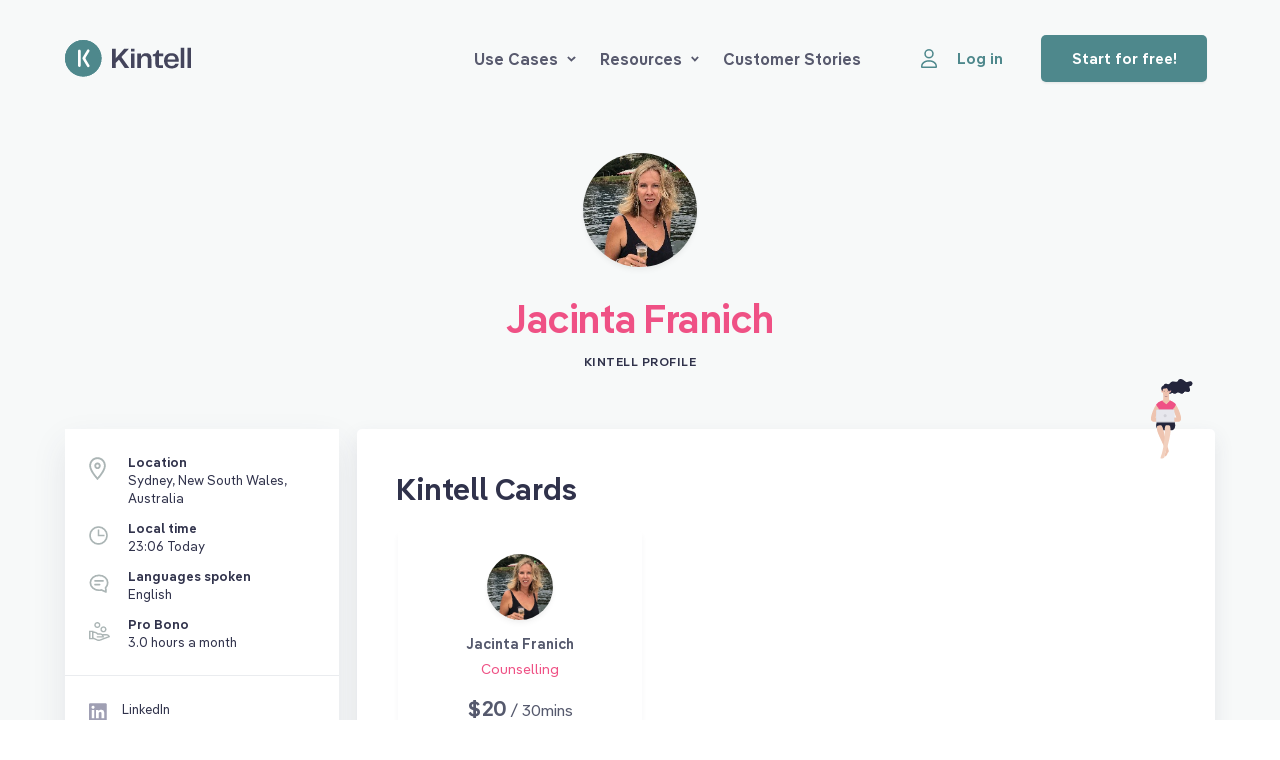

--- FILE ---
content_type: text/html
request_url: https://kintell.com/advisors/jacinta-franich
body_size: 1760
content:
<!doctype html>
<html lang="en" data-n-head="%7B%22lang%22:%7B%221%22:%22en%22%7D%7D">
  <head>
    <title>Jacinta Franich | Kintell</title><meta data-n-head="1" charset="utf-8"><meta data-n-head="1" name="viewport" content="width=device-width,initial-scale=1"><meta data-n-head="1" data-hid="description" name="description" content="Book Jacinta Franich for a video session on Kintell today."><meta data-n-head="1" data-hid="image" name="image" content="http://res.cloudinary.com/kintell/image/upload/h_628,w_1200/c_crop,fl_region_relative,g_faces,l_fetch:[base64]/c_scale,fl_layer_apply,g_center,h_180,r_max,w_180,x_0,y_-140/c_fit,co_rgb:43455F,e_colorize,h_50,l_text:PangeaSemiBold.ttf_37_600_center:Jacinta%20Franich,w_450/a_0,fl_layer_apply,x_0,y_15/c_fit,co_rgb:EF5185,e_colorize,h_100,l_text:PangeaRegular.ttf_38_400_center_letter_spacing_-0.5:Advisor%20Profile,w_450/a_0,fl_layer_apply,x_0,y_80/kintell-card-social-banner_gijvly"><meta data-n-head="1" data-hid="og:title" property="og:title" content="Jacinta Franich | Kintell"><meta data-n-head="1" data-hid="og:description" property="og:description" content="Book Jacinta Franich for a video session on Kintell today."><meta data-n-head="1" data-hid="og:image" property="og:image" content="http://res.cloudinary.com/kintell/image/upload/h_628,w_1200/c_crop,fl_region_relative,g_faces,l_fetch:[base64]/c_scale,fl_layer_apply,g_center,h_180,r_max,w_180,x_0,y_-140/c_fit,co_rgb:43455F,e_colorize,h_50,l_text:PangeaSemiBold.ttf_37_600_center:Jacinta%20Franich,w_450/a_0,fl_layer_apply,x_0,y_15/c_fit,co_rgb:EF5185,e_colorize,h_100,l_text:PangeaRegular.ttf_38_400_center_letter_spacing_-0.5:Advisor%20Profile,w_450/a_0,fl_layer_apply,x_0,y_80/kintell-card-social-banner_gijvly"><link data-n-head="1" rel="icon" type="image/x-icon" href="/favicon.png"><link data-n-head="1" rel="preload" href="/fonts/Pangea-SemiBold.woff2" as="font"><link data-n-head="1" rel="preload" href="/fonts/Pangea-Regular.woff2" as="font"><link data-n-head="1" rel="canonical" href="https://kintell.com/advisors/jacinta-franich"><script data-n-head="1" data-hid="advisor-schema" type="application/ld+json">{
                      "@context": "https://schema.org/",
                      "@type": "Person",
                      "name": "Jacinta Franich",
                      "url": "https://kintell.com/advisors/jacinta-franich",
                      "image": "https://s3-ap-southeast-2.amazonaws.com/live.cdn.kintell.com/avatars/user5d9d74403419e4.71759465.jpeg",
                      "sameAs": "https://www.linkedin.com/in/jacinta-franich-b3a73886/"
                    }</script><link rel="modulepreload" href="/_nuxt/948f989.modern.js" as="script"><link rel="modulepreload" href="/_nuxt/c83b0e5.modern.js" as="script"><link rel="modulepreload" href="/_nuxt/a3aa537.modern.js" as="script"><link rel="modulepreload" href="/_nuxt/e3e1474.modern.js" as="script">
  </head>
  <body>
    <div id="__nuxt"><style>#nuxt-loading{background:#fff;visibility:hidden;opacity:0;position:absolute;left:0;right:0;top:0;bottom:0;display:flex;justify-content:center;align-items:center;flex-direction:column;animation:nuxtLoadingIn 10s ease;-webkit-animation:nuxtLoadingIn 10s ease;animation-fill-mode:forwards;overflow:hidden}@keyframes nuxtLoadingIn{0%{visibility:hidden;opacity:0}20%{visibility:visible;opacity:0}100%{visibility:visible;opacity:1}}@-webkit-keyframes nuxtLoadingIn{0%{visibility:hidden;opacity:0}20%{visibility:visible;opacity:0}100%{visibility:visible;opacity:1}}#nuxt-loading>div,#nuxt-loading>div:after{border-radius:50%;width:5rem;height:5rem}#nuxt-loading>div{font-size:10px;position:relative;text-indent:-9999em;border:.5rem solid #f5f5f5;border-left:.5rem solid #ef5185;-webkit-transform:translateZ(0);-ms-transform:translateZ(0);transform:translateZ(0);-webkit-animation:nuxtLoading 1.1s infinite linear;animation:nuxtLoading 1.1s infinite linear}#nuxt-loading.error>div{border-left:.5rem solid #ff4500;animation-duration:5s}@-webkit-keyframes nuxtLoading{0%{-webkit-transform:rotate(0);transform:rotate(0)}100%{-webkit-transform:rotate(360deg);transform:rotate(360deg)}}@keyframes nuxtLoading{0%{-webkit-transform:rotate(0);transform:rotate(0)}100%{-webkit-transform:rotate(360deg);transform:rotate(360deg)}}</style><script>window.addEventListener("error",function(){var e=document.getElementById("nuxt-loading");e&&(e.className+=" error")})</script><div id="nuxt-loading" aria-live="polite" role="status"><div>Loading...</div></div></div><script data-n-head="1" src="https://js.stripe.com/v3/" async defer data-body="true"></script><script>window.__NUXT__={config:{isProduction:!0,googleTagManagerId:"GTM-KQMGXGR",bugsnagKey:"450b256fda00c138dfecf5f49ba546ab",cronofyClientId:"dbKDHW3Ev_g4S3CsmhGzh0KLRY37YW3Q",stripeKey:"pk_live_mzAUYLlo0yVnqQLRiw5JH09L00RdjUcWCm",pusherKey:"9d470bda628bfef49c2a",cloudinaryUrl:"https://res.cloudinary.com/kintell/image/fetch/",geocodeApiKey:"ge-81e53bba3f6db514",virusScannerApiKey:"8bf8db67f2a0da99629a7bdb2ba2a88f:1cc258278",vonageApplicationID:"ee831121-543d-4ae4-8cd7-223f58ad30e0",captchaKey:"6LcGPbEqAAAAABpTSEX1J0s1zkT9VANzxrcJzMmV",rb2b:"QOQRJHD82462",_app:{basePath:"/",assetsPath:"/_nuxt/",cdnURL:null},content:{dbHash:"03b5cb31"}}}</script>
  <script src="/_nuxt/948f989.modern.js" type="module"></script><script src="/_nuxt/c83b0e5.modern.js" type="module"></script><script src="/_nuxt/a3aa537.modern.js" type="module"></script><script src="/_nuxt/e3e1474.modern.js" type="module"></script><script src="/_nuxt/5df14c1.js" nomodule></script><script src="/_nuxt/aa5d0f6.js" nomodule></script><script src="/_nuxt/b44b2b2.js" nomodule></script><script src="/_nuxt/1d99b1f.js" nomodule></script><script>!function(){var t,e=document,n=e.createElement("script");!("noModule"in n)&&"onbeforeload"in n&&(t=!1,e.addEventListener("beforeload",function(e){if(e.target===n)t=!0;else if(!e.target.hasAttribute("nomodule")||!t)return;e.preventDefault()},!0),n.type="module",n.src=".",e.head.appendChild(n),n.remove())}()</script></body>
</html>


--- FILE ---
content_type: text/html; charset=utf-8
request_url: https://www.google.com/recaptcha/api2/anchor?ar=1&k=6LcGPbEqAAAAABpTSEX1J0s1zkT9VANzxrcJzMmV&co=aHR0cHM6Ly9raW50ZWxsLmNvbTo0NDM.&hl=en&v=PoyoqOPhxBO7pBk68S4YbpHZ&size=invisible&anchor-ms=20000&execute-ms=30000&cb=2trlp13onaza
body_size: 48647
content:
<!DOCTYPE HTML><html dir="ltr" lang="en"><head><meta http-equiv="Content-Type" content="text/html; charset=UTF-8">
<meta http-equiv="X-UA-Compatible" content="IE=edge">
<title>reCAPTCHA</title>
<style type="text/css">
/* cyrillic-ext */
@font-face {
  font-family: 'Roboto';
  font-style: normal;
  font-weight: 400;
  font-stretch: 100%;
  src: url(//fonts.gstatic.com/s/roboto/v48/KFO7CnqEu92Fr1ME7kSn66aGLdTylUAMa3GUBHMdazTgWw.woff2) format('woff2');
  unicode-range: U+0460-052F, U+1C80-1C8A, U+20B4, U+2DE0-2DFF, U+A640-A69F, U+FE2E-FE2F;
}
/* cyrillic */
@font-face {
  font-family: 'Roboto';
  font-style: normal;
  font-weight: 400;
  font-stretch: 100%;
  src: url(//fonts.gstatic.com/s/roboto/v48/KFO7CnqEu92Fr1ME7kSn66aGLdTylUAMa3iUBHMdazTgWw.woff2) format('woff2');
  unicode-range: U+0301, U+0400-045F, U+0490-0491, U+04B0-04B1, U+2116;
}
/* greek-ext */
@font-face {
  font-family: 'Roboto';
  font-style: normal;
  font-weight: 400;
  font-stretch: 100%;
  src: url(//fonts.gstatic.com/s/roboto/v48/KFO7CnqEu92Fr1ME7kSn66aGLdTylUAMa3CUBHMdazTgWw.woff2) format('woff2');
  unicode-range: U+1F00-1FFF;
}
/* greek */
@font-face {
  font-family: 'Roboto';
  font-style: normal;
  font-weight: 400;
  font-stretch: 100%;
  src: url(//fonts.gstatic.com/s/roboto/v48/KFO7CnqEu92Fr1ME7kSn66aGLdTylUAMa3-UBHMdazTgWw.woff2) format('woff2');
  unicode-range: U+0370-0377, U+037A-037F, U+0384-038A, U+038C, U+038E-03A1, U+03A3-03FF;
}
/* math */
@font-face {
  font-family: 'Roboto';
  font-style: normal;
  font-weight: 400;
  font-stretch: 100%;
  src: url(//fonts.gstatic.com/s/roboto/v48/KFO7CnqEu92Fr1ME7kSn66aGLdTylUAMawCUBHMdazTgWw.woff2) format('woff2');
  unicode-range: U+0302-0303, U+0305, U+0307-0308, U+0310, U+0312, U+0315, U+031A, U+0326-0327, U+032C, U+032F-0330, U+0332-0333, U+0338, U+033A, U+0346, U+034D, U+0391-03A1, U+03A3-03A9, U+03B1-03C9, U+03D1, U+03D5-03D6, U+03F0-03F1, U+03F4-03F5, U+2016-2017, U+2034-2038, U+203C, U+2040, U+2043, U+2047, U+2050, U+2057, U+205F, U+2070-2071, U+2074-208E, U+2090-209C, U+20D0-20DC, U+20E1, U+20E5-20EF, U+2100-2112, U+2114-2115, U+2117-2121, U+2123-214F, U+2190, U+2192, U+2194-21AE, U+21B0-21E5, U+21F1-21F2, U+21F4-2211, U+2213-2214, U+2216-22FF, U+2308-230B, U+2310, U+2319, U+231C-2321, U+2336-237A, U+237C, U+2395, U+239B-23B7, U+23D0, U+23DC-23E1, U+2474-2475, U+25AF, U+25B3, U+25B7, U+25BD, U+25C1, U+25CA, U+25CC, U+25FB, U+266D-266F, U+27C0-27FF, U+2900-2AFF, U+2B0E-2B11, U+2B30-2B4C, U+2BFE, U+3030, U+FF5B, U+FF5D, U+1D400-1D7FF, U+1EE00-1EEFF;
}
/* symbols */
@font-face {
  font-family: 'Roboto';
  font-style: normal;
  font-weight: 400;
  font-stretch: 100%;
  src: url(//fonts.gstatic.com/s/roboto/v48/KFO7CnqEu92Fr1ME7kSn66aGLdTylUAMaxKUBHMdazTgWw.woff2) format('woff2');
  unicode-range: U+0001-000C, U+000E-001F, U+007F-009F, U+20DD-20E0, U+20E2-20E4, U+2150-218F, U+2190, U+2192, U+2194-2199, U+21AF, U+21E6-21F0, U+21F3, U+2218-2219, U+2299, U+22C4-22C6, U+2300-243F, U+2440-244A, U+2460-24FF, U+25A0-27BF, U+2800-28FF, U+2921-2922, U+2981, U+29BF, U+29EB, U+2B00-2BFF, U+4DC0-4DFF, U+FFF9-FFFB, U+10140-1018E, U+10190-1019C, U+101A0, U+101D0-101FD, U+102E0-102FB, U+10E60-10E7E, U+1D2C0-1D2D3, U+1D2E0-1D37F, U+1F000-1F0FF, U+1F100-1F1AD, U+1F1E6-1F1FF, U+1F30D-1F30F, U+1F315, U+1F31C, U+1F31E, U+1F320-1F32C, U+1F336, U+1F378, U+1F37D, U+1F382, U+1F393-1F39F, U+1F3A7-1F3A8, U+1F3AC-1F3AF, U+1F3C2, U+1F3C4-1F3C6, U+1F3CA-1F3CE, U+1F3D4-1F3E0, U+1F3ED, U+1F3F1-1F3F3, U+1F3F5-1F3F7, U+1F408, U+1F415, U+1F41F, U+1F426, U+1F43F, U+1F441-1F442, U+1F444, U+1F446-1F449, U+1F44C-1F44E, U+1F453, U+1F46A, U+1F47D, U+1F4A3, U+1F4B0, U+1F4B3, U+1F4B9, U+1F4BB, U+1F4BF, U+1F4C8-1F4CB, U+1F4D6, U+1F4DA, U+1F4DF, U+1F4E3-1F4E6, U+1F4EA-1F4ED, U+1F4F7, U+1F4F9-1F4FB, U+1F4FD-1F4FE, U+1F503, U+1F507-1F50B, U+1F50D, U+1F512-1F513, U+1F53E-1F54A, U+1F54F-1F5FA, U+1F610, U+1F650-1F67F, U+1F687, U+1F68D, U+1F691, U+1F694, U+1F698, U+1F6AD, U+1F6B2, U+1F6B9-1F6BA, U+1F6BC, U+1F6C6-1F6CF, U+1F6D3-1F6D7, U+1F6E0-1F6EA, U+1F6F0-1F6F3, U+1F6F7-1F6FC, U+1F700-1F7FF, U+1F800-1F80B, U+1F810-1F847, U+1F850-1F859, U+1F860-1F887, U+1F890-1F8AD, U+1F8B0-1F8BB, U+1F8C0-1F8C1, U+1F900-1F90B, U+1F93B, U+1F946, U+1F984, U+1F996, U+1F9E9, U+1FA00-1FA6F, U+1FA70-1FA7C, U+1FA80-1FA89, U+1FA8F-1FAC6, U+1FACE-1FADC, U+1FADF-1FAE9, U+1FAF0-1FAF8, U+1FB00-1FBFF;
}
/* vietnamese */
@font-face {
  font-family: 'Roboto';
  font-style: normal;
  font-weight: 400;
  font-stretch: 100%;
  src: url(//fonts.gstatic.com/s/roboto/v48/KFO7CnqEu92Fr1ME7kSn66aGLdTylUAMa3OUBHMdazTgWw.woff2) format('woff2');
  unicode-range: U+0102-0103, U+0110-0111, U+0128-0129, U+0168-0169, U+01A0-01A1, U+01AF-01B0, U+0300-0301, U+0303-0304, U+0308-0309, U+0323, U+0329, U+1EA0-1EF9, U+20AB;
}
/* latin-ext */
@font-face {
  font-family: 'Roboto';
  font-style: normal;
  font-weight: 400;
  font-stretch: 100%;
  src: url(//fonts.gstatic.com/s/roboto/v48/KFO7CnqEu92Fr1ME7kSn66aGLdTylUAMa3KUBHMdazTgWw.woff2) format('woff2');
  unicode-range: U+0100-02BA, U+02BD-02C5, U+02C7-02CC, U+02CE-02D7, U+02DD-02FF, U+0304, U+0308, U+0329, U+1D00-1DBF, U+1E00-1E9F, U+1EF2-1EFF, U+2020, U+20A0-20AB, U+20AD-20C0, U+2113, U+2C60-2C7F, U+A720-A7FF;
}
/* latin */
@font-face {
  font-family: 'Roboto';
  font-style: normal;
  font-weight: 400;
  font-stretch: 100%;
  src: url(//fonts.gstatic.com/s/roboto/v48/KFO7CnqEu92Fr1ME7kSn66aGLdTylUAMa3yUBHMdazQ.woff2) format('woff2');
  unicode-range: U+0000-00FF, U+0131, U+0152-0153, U+02BB-02BC, U+02C6, U+02DA, U+02DC, U+0304, U+0308, U+0329, U+2000-206F, U+20AC, U+2122, U+2191, U+2193, U+2212, U+2215, U+FEFF, U+FFFD;
}
/* cyrillic-ext */
@font-face {
  font-family: 'Roboto';
  font-style: normal;
  font-weight: 500;
  font-stretch: 100%;
  src: url(//fonts.gstatic.com/s/roboto/v48/KFO7CnqEu92Fr1ME7kSn66aGLdTylUAMa3GUBHMdazTgWw.woff2) format('woff2');
  unicode-range: U+0460-052F, U+1C80-1C8A, U+20B4, U+2DE0-2DFF, U+A640-A69F, U+FE2E-FE2F;
}
/* cyrillic */
@font-face {
  font-family: 'Roboto';
  font-style: normal;
  font-weight: 500;
  font-stretch: 100%;
  src: url(//fonts.gstatic.com/s/roboto/v48/KFO7CnqEu92Fr1ME7kSn66aGLdTylUAMa3iUBHMdazTgWw.woff2) format('woff2');
  unicode-range: U+0301, U+0400-045F, U+0490-0491, U+04B0-04B1, U+2116;
}
/* greek-ext */
@font-face {
  font-family: 'Roboto';
  font-style: normal;
  font-weight: 500;
  font-stretch: 100%;
  src: url(//fonts.gstatic.com/s/roboto/v48/KFO7CnqEu92Fr1ME7kSn66aGLdTylUAMa3CUBHMdazTgWw.woff2) format('woff2');
  unicode-range: U+1F00-1FFF;
}
/* greek */
@font-face {
  font-family: 'Roboto';
  font-style: normal;
  font-weight: 500;
  font-stretch: 100%;
  src: url(//fonts.gstatic.com/s/roboto/v48/KFO7CnqEu92Fr1ME7kSn66aGLdTylUAMa3-UBHMdazTgWw.woff2) format('woff2');
  unicode-range: U+0370-0377, U+037A-037F, U+0384-038A, U+038C, U+038E-03A1, U+03A3-03FF;
}
/* math */
@font-face {
  font-family: 'Roboto';
  font-style: normal;
  font-weight: 500;
  font-stretch: 100%;
  src: url(//fonts.gstatic.com/s/roboto/v48/KFO7CnqEu92Fr1ME7kSn66aGLdTylUAMawCUBHMdazTgWw.woff2) format('woff2');
  unicode-range: U+0302-0303, U+0305, U+0307-0308, U+0310, U+0312, U+0315, U+031A, U+0326-0327, U+032C, U+032F-0330, U+0332-0333, U+0338, U+033A, U+0346, U+034D, U+0391-03A1, U+03A3-03A9, U+03B1-03C9, U+03D1, U+03D5-03D6, U+03F0-03F1, U+03F4-03F5, U+2016-2017, U+2034-2038, U+203C, U+2040, U+2043, U+2047, U+2050, U+2057, U+205F, U+2070-2071, U+2074-208E, U+2090-209C, U+20D0-20DC, U+20E1, U+20E5-20EF, U+2100-2112, U+2114-2115, U+2117-2121, U+2123-214F, U+2190, U+2192, U+2194-21AE, U+21B0-21E5, U+21F1-21F2, U+21F4-2211, U+2213-2214, U+2216-22FF, U+2308-230B, U+2310, U+2319, U+231C-2321, U+2336-237A, U+237C, U+2395, U+239B-23B7, U+23D0, U+23DC-23E1, U+2474-2475, U+25AF, U+25B3, U+25B7, U+25BD, U+25C1, U+25CA, U+25CC, U+25FB, U+266D-266F, U+27C0-27FF, U+2900-2AFF, U+2B0E-2B11, U+2B30-2B4C, U+2BFE, U+3030, U+FF5B, U+FF5D, U+1D400-1D7FF, U+1EE00-1EEFF;
}
/* symbols */
@font-face {
  font-family: 'Roboto';
  font-style: normal;
  font-weight: 500;
  font-stretch: 100%;
  src: url(//fonts.gstatic.com/s/roboto/v48/KFO7CnqEu92Fr1ME7kSn66aGLdTylUAMaxKUBHMdazTgWw.woff2) format('woff2');
  unicode-range: U+0001-000C, U+000E-001F, U+007F-009F, U+20DD-20E0, U+20E2-20E4, U+2150-218F, U+2190, U+2192, U+2194-2199, U+21AF, U+21E6-21F0, U+21F3, U+2218-2219, U+2299, U+22C4-22C6, U+2300-243F, U+2440-244A, U+2460-24FF, U+25A0-27BF, U+2800-28FF, U+2921-2922, U+2981, U+29BF, U+29EB, U+2B00-2BFF, U+4DC0-4DFF, U+FFF9-FFFB, U+10140-1018E, U+10190-1019C, U+101A0, U+101D0-101FD, U+102E0-102FB, U+10E60-10E7E, U+1D2C0-1D2D3, U+1D2E0-1D37F, U+1F000-1F0FF, U+1F100-1F1AD, U+1F1E6-1F1FF, U+1F30D-1F30F, U+1F315, U+1F31C, U+1F31E, U+1F320-1F32C, U+1F336, U+1F378, U+1F37D, U+1F382, U+1F393-1F39F, U+1F3A7-1F3A8, U+1F3AC-1F3AF, U+1F3C2, U+1F3C4-1F3C6, U+1F3CA-1F3CE, U+1F3D4-1F3E0, U+1F3ED, U+1F3F1-1F3F3, U+1F3F5-1F3F7, U+1F408, U+1F415, U+1F41F, U+1F426, U+1F43F, U+1F441-1F442, U+1F444, U+1F446-1F449, U+1F44C-1F44E, U+1F453, U+1F46A, U+1F47D, U+1F4A3, U+1F4B0, U+1F4B3, U+1F4B9, U+1F4BB, U+1F4BF, U+1F4C8-1F4CB, U+1F4D6, U+1F4DA, U+1F4DF, U+1F4E3-1F4E6, U+1F4EA-1F4ED, U+1F4F7, U+1F4F9-1F4FB, U+1F4FD-1F4FE, U+1F503, U+1F507-1F50B, U+1F50D, U+1F512-1F513, U+1F53E-1F54A, U+1F54F-1F5FA, U+1F610, U+1F650-1F67F, U+1F687, U+1F68D, U+1F691, U+1F694, U+1F698, U+1F6AD, U+1F6B2, U+1F6B9-1F6BA, U+1F6BC, U+1F6C6-1F6CF, U+1F6D3-1F6D7, U+1F6E0-1F6EA, U+1F6F0-1F6F3, U+1F6F7-1F6FC, U+1F700-1F7FF, U+1F800-1F80B, U+1F810-1F847, U+1F850-1F859, U+1F860-1F887, U+1F890-1F8AD, U+1F8B0-1F8BB, U+1F8C0-1F8C1, U+1F900-1F90B, U+1F93B, U+1F946, U+1F984, U+1F996, U+1F9E9, U+1FA00-1FA6F, U+1FA70-1FA7C, U+1FA80-1FA89, U+1FA8F-1FAC6, U+1FACE-1FADC, U+1FADF-1FAE9, U+1FAF0-1FAF8, U+1FB00-1FBFF;
}
/* vietnamese */
@font-face {
  font-family: 'Roboto';
  font-style: normal;
  font-weight: 500;
  font-stretch: 100%;
  src: url(//fonts.gstatic.com/s/roboto/v48/KFO7CnqEu92Fr1ME7kSn66aGLdTylUAMa3OUBHMdazTgWw.woff2) format('woff2');
  unicode-range: U+0102-0103, U+0110-0111, U+0128-0129, U+0168-0169, U+01A0-01A1, U+01AF-01B0, U+0300-0301, U+0303-0304, U+0308-0309, U+0323, U+0329, U+1EA0-1EF9, U+20AB;
}
/* latin-ext */
@font-face {
  font-family: 'Roboto';
  font-style: normal;
  font-weight: 500;
  font-stretch: 100%;
  src: url(//fonts.gstatic.com/s/roboto/v48/KFO7CnqEu92Fr1ME7kSn66aGLdTylUAMa3KUBHMdazTgWw.woff2) format('woff2');
  unicode-range: U+0100-02BA, U+02BD-02C5, U+02C7-02CC, U+02CE-02D7, U+02DD-02FF, U+0304, U+0308, U+0329, U+1D00-1DBF, U+1E00-1E9F, U+1EF2-1EFF, U+2020, U+20A0-20AB, U+20AD-20C0, U+2113, U+2C60-2C7F, U+A720-A7FF;
}
/* latin */
@font-face {
  font-family: 'Roboto';
  font-style: normal;
  font-weight: 500;
  font-stretch: 100%;
  src: url(//fonts.gstatic.com/s/roboto/v48/KFO7CnqEu92Fr1ME7kSn66aGLdTylUAMa3yUBHMdazQ.woff2) format('woff2');
  unicode-range: U+0000-00FF, U+0131, U+0152-0153, U+02BB-02BC, U+02C6, U+02DA, U+02DC, U+0304, U+0308, U+0329, U+2000-206F, U+20AC, U+2122, U+2191, U+2193, U+2212, U+2215, U+FEFF, U+FFFD;
}
/* cyrillic-ext */
@font-face {
  font-family: 'Roboto';
  font-style: normal;
  font-weight: 900;
  font-stretch: 100%;
  src: url(//fonts.gstatic.com/s/roboto/v48/KFO7CnqEu92Fr1ME7kSn66aGLdTylUAMa3GUBHMdazTgWw.woff2) format('woff2');
  unicode-range: U+0460-052F, U+1C80-1C8A, U+20B4, U+2DE0-2DFF, U+A640-A69F, U+FE2E-FE2F;
}
/* cyrillic */
@font-face {
  font-family: 'Roboto';
  font-style: normal;
  font-weight: 900;
  font-stretch: 100%;
  src: url(//fonts.gstatic.com/s/roboto/v48/KFO7CnqEu92Fr1ME7kSn66aGLdTylUAMa3iUBHMdazTgWw.woff2) format('woff2');
  unicode-range: U+0301, U+0400-045F, U+0490-0491, U+04B0-04B1, U+2116;
}
/* greek-ext */
@font-face {
  font-family: 'Roboto';
  font-style: normal;
  font-weight: 900;
  font-stretch: 100%;
  src: url(//fonts.gstatic.com/s/roboto/v48/KFO7CnqEu92Fr1ME7kSn66aGLdTylUAMa3CUBHMdazTgWw.woff2) format('woff2');
  unicode-range: U+1F00-1FFF;
}
/* greek */
@font-face {
  font-family: 'Roboto';
  font-style: normal;
  font-weight: 900;
  font-stretch: 100%;
  src: url(//fonts.gstatic.com/s/roboto/v48/KFO7CnqEu92Fr1ME7kSn66aGLdTylUAMa3-UBHMdazTgWw.woff2) format('woff2');
  unicode-range: U+0370-0377, U+037A-037F, U+0384-038A, U+038C, U+038E-03A1, U+03A3-03FF;
}
/* math */
@font-face {
  font-family: 'Roboto';
  font-style: normal;
  font-weight: 900;
  font-stretch: 100%;
  src: url(//fonts.gstatic.com/s/roboto/v48/KFO7CnqEu92Fr1ME7kSn66aGLdTylUAMawCUBHMdazTgWw.woff2) format('woff2');
  unicode-range: U+0302-0303, U+0305, U+0307-0308, U+0310, U+0312, U+0315, U+031A, U+0326-0327, U+032C, U+032F-0330, U+0332-0333, U+0338, U+033A, U+0346, U+034D, U+0391-03A1, U+03A3-03A9, U+03B1-03C9, U+03D1, U+03D5-03D6, U+03F0-03F1, U+03F4-03F5, U+2016-2017, U+2034-2038, U+203C, U+2040, U+2043, U+2047, U+2050, U+2057, U+205F, U+2070-2071, U+2074-208E, U+2090-209C, U+20D0-20DC, U+20E1, U+20E5-20EF, U+2100-2112, U+2114-2115, U+2117-2121, U+2123-214F, U+2190, U+2192, U+2194-21AE, U+21B0-21E5, U+21F1-21F2, U+21F4-2211, U+2213-2214, U+2216-22FF, U+2308-230B, U+2310, U+2319, U+231C-2321, U+2336-237A, U+237C, U+2395, U+239B-23B7, U+23D0, U+23DC-23E1, U+2474-2475, U+25AF, U+25B3, U+25B7, U+25BD, U+25C1, U+25CA, U+25CC, U+25FB, U+266D-266F, U+27C0-27FF, U+2900-2AFF, U+2B0E-2B11, U+2B30-2B4C, U+2BFE, U+3030, U+FF5B, U+FF5D, U+1D400-1D7FF, U+1EE00-1EEFF;
}
/* symbols */
@font-face {
  font-family: 'Roboto';
  font-style: normal;
  font-weight: 900;
  font-stretch: 100%;
  src: url(//fonts.gstatic.com/s/roboto/v48/KFO7CnqEu92Fr1ME7kSn66aGLdTylUAMaxKUBHMdazTgWw.woff2) format('woff2');
  unicode-range: U+0001-000C, U+000E-001F, U+007F-009F, U+20DD-20E0, U+20E2-20E4, U+2150-218F, U+2190, U+2192, U+2194-2199, U+21AF, U+21E6-21F0, U+21F3, U+2218-2219, U+2299, U+22C4-22C6, U+2300-243F, U+2440-244A, U+2460-24FF, U+25A0-27BF, U+2800-28FF, U+2921-2922, U+2981, U+29BF, U+29EB, U+2B00-2BFF, U+4DC0-4DFF, U+FFF9-FFFB, U+10140-1018E, U+10190-1019C, U+101A0, U+101D0-101FD, U+102E0-102FB, U+10E60-10E7E, U+1D2C0-1D2D3, U+1D2E0-1D37F, U+1F000-1F0FF, U+1F100-1F1AD, U+1F1E6-1F1FF, U+1F30D-1F30F, U+1F315, U+1F31C, U+1F31E, U+1F320-1F32C, U+1F336, U+1F378, U+1F37D, U+1F382, U+1F393-1F39F, U+1F3A7-1F3A8, U+1F3AC-1F3AF, U+1F3C2, U+1F3C4-1F3C6, U+1F3CA-1F3CE, U+1F3D4-1F3E0, U+1F3ED, U+1F3F1-1F3F3, U+1F3F5-1F3F7, U+1F408, U+1F415, U+1F41F, U+1F426, U+1F43F, U+1F441-1F442, U+1F444, U+1F446-1F449, U+1F44C-1F44E, U+1F453, U+1F46A, U+1F47D, U+1F4A3, U+1F4B0, U+1F4B3, U+1F4B9, U+1F4BB, U+1F4BF, U+1F4C8-1F4CB, U+1F4D6, U+1F4DA, U+1F4DF, U+1F4E3-1F4E6, U+1F4EA-1F4ED, U+1F4F7, U+1F4F9-1F4FB, U+1F4FD-1F4FE, U+1F503, U+1F507-1F50B, U+1F50D, U+1F512-1F513, U+1F53E-1F54A, U+1F54F-1F5FA, U+1F610, U+1F650-1F67F, U+1F687, U+1F68D, U+1F691, U+1F694, U+1F698, U+1F6AD, U+1F6B2, U+1F6B9-1F6BA, U+1F6BC, U+1F6C6-1F6CF, U+1F6D3-1F6D7, U+1F6E0-1F6EA, U+1F6F0-1F6F3, U+1F6F7-1F6FC, U+1F700-1F7FF, U+1F800-1F80B, U+1F810-1F847, U+1F850-1F859, U+1F860-1F887, U+1F890-1F8AD, U+1F8B0-1F8BB, U+1F8C0-1F8C1, U+1F900-1F90B, U+1F93B, U+1F946, U+1F984, U+1F996, U+1F9E9, U+1FA00-1FA6F, U+1FA70-1FA7C, U+1FA80-1FA89, U+1FA8F-1FAC6, U+1FACE-1FADC, U+1FADF-1FAE9, U+1FAF0-1FAF8, U+1FB00-1FBFF;
}
/* vietnamese */
@font-face {
  font-family: 'Roboto';
  font-style: normal;
  font-weight: 900;
  font-stretch: 100%;
  src: url(//fonts.gstatic.com/s/roboto/v48/KFO7CnqEu92Fr1ME7kSn66aGLdTylUAMa3OUBHMdazTgWw.woff2) format('woff2');
  unicode-range: U+0102-0103, U+0110-0111, U+0128-0129, U+0168-0169, U+01A0-01A1, U+01AF-01B0, U+0300-0301, U+0303-0304, U+0308-0309, U+0323, U+0329, U+1EA0-1EF9, U+20AB;
}
/* latin-ext */
@font-face {
  font-family: 'Roboto';
  font-style: normal;
  font-weight: 900;
  font-stretch: 100%;
  src: url(//fonts.gstatic.com/s/roboto/v48/KFO7CnqEu92Fr1ME7kSn66aGLdTylUAMa3KUBHMdazTgWw.woff2) format('woff2');
  unicode-range: U+0100-02BA, U+02BD-02C5, U+02C7-02CC, U+02CE-02D7, U+02DD-02FF, U+0304, U+0308, U+0329, U+1D00-1DBF, U+1E00-1E9F, U+1EF2-1EFF, U+2020, U+20A0-20AB, U+20AD-20C0, U+2113, U+2C60-2C7F, U+A720-A7FF;
}
/* latin */
@font-face {
  font-family: 'Roboto';
  font-style: normal;
  font-weight: 900;
  font-stretch: 100%;
  src: url(//fonts.gstatic.com/s/roboto/v48/KFO7CnqEu92Fr1ME7kSn66aGLdTylUAMa3yUBHMdazQ.woff2) format('woff2');
  unicode-range: U+0000-00FF, U+0131, U+0152-0153, U+02BB-02BC, U+02C6, U+02DA, U+02DC, U+0304, U+0308, U+0329, U+2000-206F, U+20AC, U+2122, U+2191, U+2193, U+2212, U+2215, U+FEFF, U+FFFD;
}

</style>
<link rel="stylesheet" type="text/css" href="https://www.gstatic.com/recaptcha/releases/PoyoqOPhxBO7pBk68S4YbpHZ/styles__ltr.css">
<script nonce="_0NzQNSpbFUiOPBBee4qSg" type="text/javascript">window['__recaptcha_api'] = 'https://www.google.com/recaptcha/api2/';</script>
<script type="text/javascript" src="https://www.gstatic.com/recaptcha/releases/PoyoqOPhxBO7pBk68S4YbpHZ/recaptcha__en.js" nonce="_0NzQNSpbFUiOPBBee4qSg">
      
    </script></head>
<body><div id="rc-anchor-alert" class="rc-anchor-alert"></div>
<input type="hidden" id="recaptcha-token" value="[base64]">
<script type="text/javascript" nonce="_0NzQNSpbFUiOPBBee4qSg">
      recaptcha.anchor.Main.init("[\x22ainput\x22,[\x22bgdata\x22,\x22\x22,\[base64]/[base64]/bmV3IFpbdF0obVswXSk6Sz09Mj9uZXcgWlt0XShtWzBdLG1bMV0pOks9PTM/bmV3IFpbdF0obVswXSxtWzFdLG1bMl0pOks9PTQ/[base64]/[base64]/[base64]/[base64]/[base64]/[base64]/[base64]/[base64]/[base64]/[base64]/[base64]/[base64]/[base64]/[base64]\\u003d\\u003d\x22,\[base64]\x22,\x22RsKDfUbCiipawoJSw7rCh2RPUiRHw6/Cg2AswoNPA8OPGsOeBSgrMSBqwofCjWB3wrjCgVfCu2PDu8K2XUfCkE9WJMOlw7F+w6A4HsOxHnEYRsO/bcKYw6xZw70vNgFba8O1w57Cp8OxL8KVAi/CqsKAIcKMwp3DiMOfw4YYw6/DlsO2wqp9HCoxwoLDnMOnTUvDpcO8TcOewoU0UMOSaVNZRQzDm8K7b8K0wqfCkMOySm/CgRjDhWnCpwRIX8OAOMOrwozDj8OSwr9ewqpJXHhuE8O+wo0RHcObSwPCoMKEbkLDnB0HVFheNVzCtcKkwpQvOzbCicKCRUTDjg/[base64]/EHHCocKvw6I4w5xew7seIMKkw7ltw4N/LynDux7CusKVw6Utw6Iow53Cj8KsD8KbXwjDgsOCFsOLM3rCmsKrHhDDtmxefRPDswHDu1kja8OFGcKDwrPDssK0QsKOwro7w6QAUmEawrEhw5DCgsOBYsKLw5k4wrY9H8K3wqXCjcORwp0SHcKqw45mwp3Ct2jCtsO5w4vCocK/[base64]/[base64]/[base64]/CiMOPD3EgXcK6wpnClUpawq3CpS3DogQ1w6pEOAEUw6/DnVFPRnLCvQplw4bCqinCpn8tw4s3P8OJw6vDjjPDr8ONw68mwrzClnh/wpQWV8OcRsKlbcKpfUPDqitSNWA6TsO6XAM6w5nCtW3Dv8Oiw7/Cm8KXcitzw6t6w4pxQ1Y3w4DDuzDCgsKHEH3CnAXCrmnCtMK1JXsfD14XwoXCtcOkNMK1woHCt8KjIcKdS8OycyrCh8KcFXPChcOiA1pxw60RZRU2wo9Kwq5dOMOZwq88w7DDhcOKwpYzOlzCqlloDSrDoR/DncK/[base64]/DjihVwpcHw6zDi14sRcOrw58tUMKwYUDCoB/Cs18KJcOcWnjCqFFiHcKPecKYw73CiUfDlUdDw6IMw4wBwrBiw6XCl8K2w4PCn8KfPx/[base64]/AMKqbcO/TBfDoMOwwqU4KsKgCylww48zw73DjMO8MxXDuU/Du8KLE04ew57CpMKlw63CvcOLwpfClUccwp/Ciz/Cq8OhJ1RyaxwgwonCvMOBw47CqMK8w4EZYChFe31UwpPCrUPDgETChsOVw7HDoMKHZFrDtmnCkMOiw5TDq8KlwrscPxTCpDATIxDCv8ORGE3CoHrCqsO3wojClGwWdjBFw4DDoVfCiT5xH21aw4vDtjpBWRJ0PsK7QMO1Vz3CgcKMbsO1w48MQlJOwp/CicO4BcKUKiotGsOnw5HCvz3ClW8WwonDsMOtwoHCgcOFw4jCnsK2wosYw7PCrcOfPcKowoHClRlewoMBa1jCicK4w5DCiMKmLMOOR1DDk8OHfTDDkH/DjsKrw4skCcKzw6XDknjCiMKtUytlIsKKXcO/woXDpcKFwpAywozDlkU2w6LDgMKjw5xFC8OIfcKvQlbCisO7LsK+wqQiGVwkZsKTwoIbwrR4NcOBcsKMw5/[base64]/Du8OCw5zDkwsVAVPDpcKZwoMuw4XCmyF7fsO1AcKPw7FAw7YKRyjDocOBworCuT5Zw7nCo0wRw4nDr1I6woTDpEITwrFOOi7CmVnDhsKDwqrCusKBwrh5w6LCmsOHcwPDu8KVUsKcwpc/[base64]/[base64]/DrHZFw67CijlowrTDqUBkKWNiP8Orw6YxBMOXe8Ohc8KFCMOQTjIvwoY6VzHDvcK/wr/DllDCnHorw5ZfGMOSJsKfworDt2pLW8O3w4HDrmJOw5PDjcK1wp1Ew63DlsK9ADTDicKXeUJ/wqnCl8Kgwok3wpk/wo7DgABDwqvDpnFAw7vClcOzM8K/[base64]/CuULCv0oWwpg7U8OLASJIwpxVMXLDmsKhw6JTwrRgJgbDi01VQsKNw5U/BMKdJRHCqcO5wqLCtyzDo8KbwrFqw5VWRsOpdcKaw6bDj8KTXUHCicOsw6XDlMOUFDjDtmfDpQUCwqcvw77Dm8OnV0fDvAvCm8OTMTXCvsObwrlzDcOhwosRw6coRRx6ccONDmjCnsKiw7kPwojDu8Ktw6gmER/Cg0PCvg5dw7g8wo1EOwU5w7VKdzrChANRw73CncK4Dx5owoI5w5J3wofDkDjCqBzCi8Oaw5nCgsKhby1/aMKWw6jCn3XDoiI7f8OKEsOvw40pGcOlwp7CssKzwpjDs8KrMiZdZTfDiFvClMOwwp/Cli00w73CisOcL2TChcORecOsJsOOwoPDhHLDqjt8N0XCrG1Aw47Cgy1jSMKfF8KoNXrDpGnCsk8JYcOSGMOGwrPCkH0jw5zCkcK0w6csBD3CnD11Qh/DviwWwrTDpEDCnmzCnyl0wqJ3wp3DpVwNHEUKKsKkYzNwcsKpw4ElwoETw7Etwo0DbTTDgjx2JMOKKMKMw6DDrsOlw4HCsVIvVsOywqMjVsOXVU06WGYjwroFwpBTwr/DjMKnK8OWw4TCgcOKQRwcO1TDu8OBwpQDw59dwpXCgBfCh8KRwotUwqfCnSPCicOeOiMdKF/DqsOwWC8OwqrDuS7CkcKfw6ZmPwEmw6pgdsKkQMOZwrATwrkYMcKfw73ChsOVB8KIwrdHCQTDiihYN8KdJBTCnlx4w4PCkE9Uwqd3IsOKQXzCiXnDocOdcivCmX56w69se8KAL8KIdmoGTW/[base64]/Cvh0PwofCt8KfRcOSwoUiGy/CtMOnVAc1w6/Dhk/DvzB9woVgIWhZSUHDvkXCgsKuKDfDk8KLwrFQZsOuwozDsMOSw7jDmcKbwpvChXbCmXXDtcOIS1jDr8OvFhPDsMOxwovCpH3Dq8KkMg/DqcKdTcKwwqrCqFHDqztYw7IFPmDChcOcLsKhccOSesO+TcK8w5AFcWPChCLDqMKsAMKSw57DrynCl0Msw4/[base64]/DhTPCoMOla09Bw5kEwodDw6UqWwYhwrNbwpnDuisDW8O/esKTwq19X39hD0bCiDcNwr7DllzDp8KXZBrCsMOMPcOKw6rDp8OZW8OMHcOFNm/CusOSbyRAw7x+fsOMHMKswozDlBZIPQnDpUwWw59jw44BPyxoPMK8QMKswrwqw5oQw5ZBK8KhwoxGw41ETMK3KMKew5APw6vCvsOyFwFIBxPCnMOLwoPDrsO0wpHDgMKiwrtjPVTDgsK+XMOSw6/Ct3FqfMK/wpR/[base64]/NnPCijIFwqTDu8K6w7PCqMKrw4FjQ3codEY5U0jCucO6f2d8w7TCsCfChn0Ywo0TwqMcwobDpcOswoY2w6nChcKfwpTDrgzDrxvDsDt1wrM9JTbCs8KTw47DqMKFwpvCoMOFKMO7esOzw4vCumTDjsKQwpkQwrfCh31gwoPDu8KjFSsAwqbDuQ3DtQXCu8OEwq/[base64]/[base64]/Cgl8Lwo09w7QVBWh9LyDDlsOlwoJ3ZQ4Kw7/CqAfDuQTDrzNlKVtMbgVLwol5wpfDrsOTwpnDjMKzTsOTw6Iwwrkvwr4Fwq3DosOLwrDCrMK+dMK1BCZ/e39PXMO4w68cw7YowqJ5wo7CnW19ekwPNMK2CcKxSgzDn8OzVltRw5TCkcOKwqrCnEnDvU/CjsO0wonClMK/[base64]/DksKEKsK9wr7CjsOFw71ww4hIP8K6C2HDsMOOacOaw5rChTXCvcOiwrEaDsO/UBrCusOuPEhCC8OIw57Cm1vCnsOjG10kwqDDlHDCk8O4wr/DocOTWSDDksOpwpDCoWjDqkA/wrnDusKXwqUiwo48wpnCiMKYwpPCrHfDm8KNwofDv2hBwow6w5oVw4vCqcOcRMKAwowyLsOjDMOpdBnDn8KUwqIIwqTCuAPCqWknZg7DjT5Pw4zDpisXUR/CgRbCscOzRsKywqFJehTDqcO0aVI7wrfCksKqw6PCpcK2VMOowp9eGH3CsMOfTCY4wrDConrCk8Kbw5DDkmPDlUHCrMK2bGNQNsKLw44KEmzDicKhwq09NE/Cr8K+QsK4HwwcEsK/[base64]/[base64]/[base64]/[base64]/CmMKyN8KoVlRCRsOCwpwQY1DCtcOnw4bCi1rCu8KJw6DDtsORUHhZYBzCiwrCmMKfOx7DhnrDqwDDuMKLw5JtwoA2w4XCosKpwr7CosKeY2/DusKFwo57Chlqwo5iPcKmEsOPOcObwocUwpXChMOLw7x5DcKGwqDDtj98wqjDjcOIecK7wpI1asO/N8KIDcOaYsOXw5rCqWbCtcKkGsOHAkTClQDDm2U0wqd7w6bDllnCqDTCk8KRScOVQR/Dv8O1BcKXSMKWFzTCgsOXwp7DnkZxG8OjTcKRw7rDli7DpcOswp3Cl8Kpd8Kvw5XCs8K2w6zDtx41HsKpesOhAwEIQcOhQBTDtjLDlsKcWcKXXsKqwobCjcKhAC3ClMK9woDCjj5Bw5DCgk4rfcOZQSNHwqrDsRHDmsK/w4XCosOCw44cMMOjwp/CmMK0GcOAwpE2wpnDqMKrwoDCkcKLAAQdwpxDanjDjnrCtlDCpmLDt0zDn8ONQCkLw77DtXTDtV8ubwrCksOhMMOowqDCs8OlCMOXw7PCucOHw5dPa3A4S1IDSAAQwofDvcOFwq/DlEAoCzAhw5fDhR1qXcOmDUV6TcO1JlVuYC/Ch8O6w70+bn3DrDDChmXDp8KKBsO0w7s2J8KZw6TCoTzCrV/Chn7Dp8KSIxg1wp1rwpHCnGPDlToNwoFPNg84e8KScMOTw5fCoMO8RFrDksK9csOWwptMZcKEw7w2w5vDswUZY8OjJT9ucsKvwpV1w6jDnT/Ct2J1MEfDssKnwrsmw5vCmWLCp8KBwpZwwr15DCzCnCJNwq/ChMKJEsKKw4ROw4t3VMOWZTQEw4fCmAzDn8OBw54ndlgpdGvDo37DsA4ZwrPDjTfCl8OOZ3PChsKLFULCh8KOA3RCw6PDtsO5wobDjcOfDHgrS8K3w4Z/EnlZwqEFCsK+e8Kiw4h2Y8KLDD04RsOXJcKUwp/CkMObw5kkZMKqDi/CosODPyDCkMK2woXCrEfCrMKjcHxgScKzw5bDtCg1w6/DvcOQZcOWw5xFNsKsSmHDvMKjwrrCp3nCpRouwq8Ub0tIwrXCpRY5w6JJw7jCgcKZw4LDmcOHO1gTwrRpwoV+F8KXZk7CtDTChgNiw7bCvMKFIcKFYXZpwqJKwqHCqR88QCQofwJowpzCp8KuKcOHwq/CjMKKNQQnHSpHEWXDsAzDgsOzaVzCosOcPMOyZsOcw4E1w5oVwr3CoF1GIcOHwrMhUcOdw53Cv8OzEMOhAivCoMK6IRvCmcOjA8OXw4bDlnbCjsOgw7bDs27DgCXCnlPDrBcpwo0Lw5YKasO+wr8WeS18wq/DojfDo8KPQ8KbBXrDi8Kxw6jDvEkwwr41UcOxw7Yrw7p7LcOucMO/wpFdBlAKfMOxwohFd8Kww7HCiMO5DsKSNcOPwqXCtkI2HQ0Sw5lXWUPCnQDDl3FYwrjDv19YWsKFw4PDncOZwqN9w7PCq2RyN8OWdsKzwqMTw7LDksKZwo7CusKjw7zCn8KHcDrCthslQ8K/Iw0mUcOaZ8KDwqLDnMKwSBnCtGDDvh3CmBRrwq5uw5I1D8OjwprDiDEiEFI9w4MCegdAwpPCm2tLwq0vw7Fpw6VEA8KaSEodwq3Dt2/CgcOcwprCq8O7wr0SfRDCqxo5w6/ClMKowrNwwrRdwrjDoGPCmhbCk8O7BsO9wrZJPQFYScK6fMK4KghRUkVGZ8OgHMONUsOzw6NJADxwwoDCsMK/UMOKP8K8wpHCqMOjw4fCr1PClVgidsOCcsKKEsObCsOyKcKLwoI4wpFxwrfDoMOxexx6ZMKBw7LCjXHDuXlbOsKvMBQvLFfDqk8bF0XDryzDhMOzw4/[base64]/wo1sw7nCmA0Dbwpgw7RAwobCgg9SwpHDn8ObFi0bXcK5H1HCswHCocKLXsOeI1PDmUrCjsKNDsKNwr8Uwp/CnsKqd1XDrsOrCmhkwqJtSDPDsFjChizDtXfCikRjw4cdw5dzw6htw7Mcw57Dp8OYdsKhWsKuwqfCn8O7wqxKasOEPCnCu8Klwo3CmMKnwoUIO0rCjHbCtMO5KA0Kw5nCgsKiDBDCnnDDtjRXw6jCvMOoQDxST2cRwrs/wqLCiCQbw512XMKRwrkaw7xMw7rCsw8Rw79swqrCmWsPPMO+AsKETE7Ds05hDsOvwpVxwrrCrhdNw4NNwp4FBcKvw4N7w5TCoMKVwqIrSWfCu0/DtMKvak/CkMO2EknCicK4wrsAWl8jOg4Vw7YVQMK7H2VHG1IAJsO9DcKqw7U5SDrDjEQLw48/[base64]/[base64]/[base64]/VMOfK0rCqGbDtwlfw6bChMKpwrTDhmPDocKTHC7DssKrwp7CssO0TgvCp1/CgVgcwqTDksK5HcKJWcOZw45fwonDssO2wqALw5zCjMKtw6DDmxLDskxYbsOywoEcBFTCicKNw6vDmMOtworCqXvCrsO3w7TClyXDnMOnw4DCl8K/w4FwLkFvE8OYwqA/w4pnIsOGNCo6d8KDGSzDs8OvKcKFw7LCgHjCgzUkHTtiwqTDlykSWlXCocK5MCPCjsO6w5dzI3jCpCPCjsOFw5UWwr/DhsO6ZBvDp8Kaw7kAWcKKwrfDpMKfPgUDfGXDhjckwpVUZcKaDsOswoYIwogfw7zCisOgI8KTw4BIwqbCncKGwpgKwpTDkT3CqcOJKQQvwqnCs2VjdMKheMOnwrrChsOZw7rDuFnCtMKwX0AAwpnDpnHCij7Dr3rDiMO8woAFwrDDg8OawrhXYi1gBMOnRkoIwo/Ciz9cQyBVaMOAWMO2wp3DnC0gwp/Dq046w6rDgsOow59awq/Chm3CuWrCusKLZcKRJ8Ozw4s/wqBXwqvCi8OkRwQyVQfDlcOfw5V2w6nChDofw4d7GMK4wrbDpsKiPsKzw7XDqMK5w71Pw7RoFwxpwp8FfhfCkWrCgMONClXDk1PDqQUdI8OzwoPCo2gBwpHDi8K4CXpZw4LDhMOjUcKKKyfDtQLCkRAQwoJyYy/Co8OKw4oKIW3DpQfDtsOYNUPDncKtCxZoHMK0MEJXwrfDlMO5aU4gw6NbbQ8Vw6E1JQzDpcKMwqU/NMOFw4fDksOZMg7DisOEw53DqzPDkMOZw503w78SOGzCvMK/OMOKfwfCsMKdP1nCksOxwrh9UgQcw7c6UW9Ka8Oqwo1UwqjCk8Oew5FaUmTCgU1Ewqxow4sCw7Uawr0kw7fCnsKrw5hTVMORHjDDjcKnwrlLwr3Dhm7DoMK6w7wCG2ZPwonDvcK/w4BzJht8w5fDnlPCkMOyTMKEw4jCsXcRwo5uwqAewqbCucKvw7hZWmHDhCnDtwLCocKLSMK6wrgKw73DicO+CCbCpUXCrXXCnXHCnMO8YMOMKcKnV2/[base64]/DhWxnwq3CvGdFTsO/woUhw5XCpRTCpcO3XcKowrLCk8KnFMKuwotOHA/Dh8OQNzZEGXFfCUZaNV7DnsOjWXIbw4kawrAXFEJ/wr3CuMOcFHpcVsOQW35AJh9PcsK/Y8OOF8OVH8KjwqRYw7ppwoVLwoAcw7xTPEgyHCUiwrYLIUbDtsKUwrQ8wovCvlPDujnDgsKaw5LCgyrDj8O/ZsKaw6sEwrrClmYbDRY3DcK5NxkEEMOZWMKGZgHCoAjDi8KzNj5Ewowcw5V9wqfDo8OueH1Rb8OSw6XClxbCqCfDk8Kvw4HCh1Z3eDEgwpEgwobCo2LCnF/DqyxrwqnCg2jCqk3DgyvDrcOhw5EDw4JbAU7DjMKqw4g3w686DMKLwrrDp8OwwpTCjDBbwpLCtMK6PMO+wpHDn8Kew5Rqw4zDncKcw58dwrfCm8Oow7N+w6rCinYOwqbCjMOSw7FFwoQaw5A/LMOnWDHDkXHCs8KfwoUewqjDosO3SmHDpMKRwrTCjmtdO8KYw7ZMwqrCjsKAR8K0FR3ClzHCribDv2U5OcKVZhbCtsKCwpUqwrIcdcOZwozCgC/CtsODLlnCrVYtDcOod8KhZUfCrzzDr2XDoAAzIMKXwqDCsGFsAj9ICyU9bFExw5kiJw/[base64]/[base64]/Dh8OsecO/HMKxScKiUcOTwo8OYsONP0EFUMKbw4LCocO7wpnCgcKQw57ChcOGKWpnInzCqsOVCFZlXzAYYxVyw5bCjMKLPyzCn8ODKk/CtFtRwo8ww7fCtsK3w5sCG8KwwqEVAQLCtcOJwpRUIxPCnElvw5fDjsOWw7HCqmjDkSDDpsOEwowwwrcNWjQLw7PChinCpsKSwpxsw5LDpMO9RsK2w6hpw6Zyw6fDgSrChsKWalTDpsKNw5XDucOoAsO1w4k0w6kbRVJgbhEpQHrDsSogwpZ/w6fCk8Kgwp7DncOKMcOMwr0TTMKOV8K/[base64]/w7XDvMOuwptNwpjChcOJwq1zw6TDh0LCkcOiwrTDgTsfXsOXwqXDrgFfwp8gdsOBwqQHPMKEJRNbw4wCasOXGDsHw5ozwrtlwpN0MAxDLEXDvsO1Ql/CrjVow4/Ds8K/w5fDr17Dkm/CqMK5w6MYwp7Dp2c1X8O4w7EWwoXDiQLCi0fDkMO8w4XDmiXDi8K9w4DDu3/[base64]/[base64]/Bz3DksOdVsKgYVvCpcKGw7cAw55Ww7zCiMOhw5NBTkIWf8Knw7A7EMO1wockwodWwpVoE8KNdkDCocOyCsKcXMOxGh3CuMOMwpvCm8OZTlAcw7HDsyEmEQDCmk/DnysGw6PDkCfCkioTf2TCs1hlwoPChcOqw5PDtXIYw7/DncO3w7PCmw4QPcKRwoVKwr5tKMKdFwbCs8OuLMK8FGzCo8KKwpYowoQKPsObwpvCiB0Pw6fDhMOjFQnChjE8w49dw4vDvsOtw5szwoLCqV8PwpgXw4kITFfCiMO+O8OVOsO+EMKkfsKyEGh/aTNDQ27Ch8Otw57CrmVpwr9hwpPDlcOea8K0wrTCris/wol9UV/DnADDhQobw404IRTCsi88wp9iw5V2N8KkSn56w68MIsOcK15jw5BIw6XDlG4Yw7x0w5Jpw5zDmTtsHiAwO8KqFsK4NcKuIWQNU8OUwp3CtsO6w6ghFcK+NcOKw7XDmsORB8O8w7/DkHlYIcKWWFItUMKHwolvNVTCrMKCwph+d35nwqlGQMOfwqh+OMO/[base64]/[base64]/DncONesOyEHLCksO7QRwKw4JEZg3Dn0XCvQgIVsOKT0XDonDClsKmwrTCvMK7WWgdwrLDkcKEwqxIw64/w53DrRLCtMKMw7Rnw61JwrJqwr5SAsKuC2TDsMOkworDlsO9J8OHw5DDuGwAUMOiaiDCumI7BcKpDMOPw4B2Zip9w5Q/wqjCu8OEZiLDl8KEZ8KhGcOkwovDmjd+WcKxwq9/HmrCs2TCiRjDiMK2wrt8BWbCvcKAwrLDiR9BZ8O5w7bDlMOEWW7Dj8KQwpE1AUx0w6QWw43DusOTM8Oow6TCn8K2woEXw7NAwpgVw4rDncKwfcOkb3nDi8KISmwNF2zCsApCQQDCoMKiZsO2wrgNw795w7RXw5LCtsKPwoE5w5PCtsKcwo87w7PDocKDwrY/[base64]/ChcKkw7ZOwoLDgWVDwpVwwr8Kaz43Y8OQLm3Cvg7CtsOQwoZTw6FSw7tnUEwiFsKbKCzCksKHVMKqem13HhDDnCAFwrbDn34FHsKEw5N4wphvw4QzwqtidVp8L8OQZsOAwpdQwop8wq3Dq8KTVMKxw5JCDDQ3VMKnwoltCioSOwYfwrDCn8OOHcKUNsOfDBDCrT/[base64]/CkcKewrk/LA3CvMOBw6LDmkdWesKTw4PCvw0Ewr10DFUtwociNWDDg3ERw78IaHx+wpjDn3A1wrdJPcKeaV7DiWDCmcOfw5nDu8KDMcKVwp48w6/CrcK7w6p+O8Oow6PDmcK5JsOtSB3DqsKVCkXCiBVRH8K0wojCgsOJSMKLc8KfwpHCn1rDhBTDqEbCkSfCmsKdEBEWwo9Kw5fDvsKwD3/DvXPCvScgwqPCksK/[base64]/Dt3vDi8KZwq5ze8K7TmPCp8O1CB4SEyMWwq0nwoMYbmrDm8OEQhLDqsKwJn82wrM1VsOsw57CjnvDmn/CqXbDnsODwrTDvsOWYMKWE3jDmysRwphjSMKgw5AfwrZQO8OeI0HDuMK3bcOaw7bCu8KiABwYPsOiwrPCm3Avwo/Cp0nDnMOpAcOdFAbDlxrDo33Cn8OjN2TDlQ4zw5JdKmxvCMOAw41lBcKDw5/CsHLCpHXCt8KFw7TDuBNdwo7Dr0ZfCsOFwqzDhBjCrwVvw6DCv18VwqHCv8KeQcOVbMK3w6PCnVpfVQfDqHR9wqdzcgPDm00bwoPCmMO4aVM9wplewpF2wr5Kw5UxMsOzXcOFwrdxwqgMXXHDmFYIGMOOwrrCnTFUwoQSwqHDgcO/[base64]/GMOcw5lnwqYYwobCt8OVbQp1w5vDmzHDqsK4YD9vw7vCtx/CisOTwqDDrk/[base64]/Cn8OkCGHDgSjDg8KywpPCg8K/[base64]/RcKVwrvDksO7I3vDmmnCgRUEw4XDscOxI0zCvi47R2XDvCY1wrd6EcO4WTrDsh/CoMOOXmQrPQHClRogw4MfdHEFwrt7wpsZQ0nDj8O7wp7Dk1wybcONF8KwUMKre2sKC8KHasKJw7oMw4XCshVmHT3DrBYdBsKPAX1TByA6A00vHxbCn2PCkWrDiCYEwqJQw6l0RsKKPn8bEcKbw53CpsOCw5fCglp3w4UYQ8OtXMODUQ7CtVhCwq5mLHXDhVjCncOww5/DmFVxEArDnjNmRsO4wphiGxRORmVqaG1SPmjDoFjCiMOxAA3DpVHDmQrCsCjDgD3DuzvCvxDDlcOBGsK7JhXDkcOqYBYVQRgBJ3nCpD4pRScIWsKOw6rCvMOHQMORP8OWPMKMUQ4lR3J1w67CkcOCFGJCwo/[base64]/Csg/CpxRuwq3CnxLCjMKMUTQbXwDCvcKLXsOSwoYYTsKdwoDCvA/Cl8KNHcOpDifDkCtcwpXCpgvCkiNqScK0wqzDvw/[base64]/Di1kHCcObw6cqS8KLagvCkEHCrhJPw6kQFijDjcKzwpw6wr/Do2/[base64]/[base64]/csK4T8KgBhnDrlnDu8OywprCi8Kew7XDu8OZY8OdwqUfZMK/w7Yvwp/CgyMzwqxRw6/CmizDr3g3J8OVUMOSZyRvwpQ9Z8KFCsOGdwAoKXHDuQXDl0fCnDXCucOoNsOmwrHCtFBMwo0rH8KAKS7DvMKSw4YOOAhBw4dEw41Of8KpwpNJETLDjwAUw59nwqpjCTwvw6jClsOXUX3DrRTCv8KNY8OiEsKmJC5HK8Kiw5DClcK5wpt0a8K9w6tTIiQYWg/DkcKUwo5HwrQvLsKaw60GTWV1IxnDizxdwqzCkMKmw7PChW1fw50ySCfCl8KnCwN2wpPCgsKxSCptCX/DksO8w511w6DCsMK+V14hwoQZWcOxc8OnSCLDtncKwqlzwqvCusKyHcKaChIRw7XDsENFw5fDncOQwpTCiHYtZi3CjsKXw4l5LVNIOcKUOQ91w6ZqwoEiAX7DpcO7IMOywqZ2w4kEwrg9woh8wpMnw5nCi1fCiG0jHsOSDR46Y8OQDcOoFQHCoxsjDG9+FQQ/CcKTwp9Aw44EwrnDvsOgOcOhBMOKw5vCm8OhQVHDksKrw7bDjAwOw5tvw4fCm8K/LsKiLMOxMgV4woozCcOJCSxFwqrDnEHDh35Mwqo+bxXDvMKiEXBKEwTDgcOowp02P8KXw6HCt8Obw5rDvSsFQTzCo8Khwr3CgAAiwozDhcOQwpoowpXDi8K/wqPDscKTSykTw6LCmFnCpFM9wqPCosK0woM0IMK/w4ZLZ8KiwoEfdMKrwpvCs8KKWMO6A8Kiw6fCuV7CpcK3w6kta8O3CsKtYMOgw5nCpcKDSMOtMDjDpGt/wqNTw4DCu8OeI8OCQ8OBY8OLTGoaQFDCrAjClMOGNyxGwrQnw7/CkRB1D1TDrRNMZMKYH8OVw6/CucKSw4jDsVfCrWzDlUFDw7bCqSrCncOtwo3DhDXDg8K6woAFw51aw4s7w4AuHzTCtDvDm3c+w57CmHxxPsOYwrccwrV/FsKpw4nCvsOqPsKWwpjDuRHClBXDmArDm8K8NxUPwr1XYUwOwprDrHVCRDvCl8OYNMKRKBLDpMKBSsKuWcO8VnPDhBfCmsOmXwQgQ8OQTcKdw6rCrHHDgzYuw6/[base64]/[base64]/w4YhwrN8AcO+w4wxIMKaw71Md8KxwrIabMOAwq94A8K8E8KAWcKeFMOMKsOnAirCnMKQw5FNwqHDlhbCpkbCvMKDwqEWKlcOIXvCu8OMwqbDtFrCjcKfTMKhBm8kZcKBwrt8LcOiw5cgb8O3w4pFasKCPMOWw4VWE8KTPMK3wrvDnFdaw64qaXrDkWnCncOfwq/[base64]/wrkTw4TCnMOHVS3ChBHDnw3CtMK5PB/DmcOrw6XDoiPCpcOtwpnDkzBYw57CpsO7PhtRwoUyw7leWRDDo0VOMcOHwphhwprDoVFFwp5bY8OfUcO2w6TDlMK/w6PCiUt8w7FzwqXCrcKpwpfDv2vChsK7GcKrwr3DvBpNJ0YjKQ/ClcKFw4Nyw6dGwpBmOsKfG8O1wo7DrhvDiDYtw4xGSH7DqcKRwolRd0YoOMKFwo4zT8OaQFY5w74aw59CPCbCiMOhw5/CtMOCGQpfw5rDh8K+w4/Dki7DvzfDuC7CssKQw4Vkw6Nnw5zDowrDnRA5w690NBTDksOoJEHDusO2AkbCusKXcsOBZ0/Du8KEwqTCk2c6LsO4w47CiSofw6Jxw77Dox49w4oSSX14b8OhwoBTw4dmw7A2DHlgw50qwpZsbmFrKsOpw6jDuDpBw4JYTBYTZC/DrMKxwrN1ZMOfMMONBMO3HsKWw7PCoSUrw5zCv8KUM8Kdw7cSN8OSV15wDlduwoY3wqdGGMK+LRzDlzwLbsOPwrPDk8KRw4A/[base64]/SRIhwoXChlsLw7vChl/CjMOnd8OLTQbCiMOfwp7DtsKuw7AUw6nCosO6wrvCkFxDwrh6FVbDkcOTw6DCrMKbeSdePy02wqYjRsKjwqtdL8O/wp/[base64]/[base64]/[base64]/w70JFMODwq1Gw4sPwoA0NcOWwqzCusOPw7UGY8KIP8OpYyrCnsKowo3DtMOHwrfChG0eHsO5wqfDq2oJw4HCvMOUEcK/wrvCg8OxaC1rwpLCr2ZQwpDCjsK1WCkXVsKgfj/DvsOtwpDDkgNCKcKaCSXDnMK8cxwHfcO2I09ww7XDo08Mw5pJbiPCiMK8wqTDh8Orw57DlcObKcOJw4XCvsK8dsOxw47CsMKbwrvDiwUOPcO9w5PCosOXw4R/CiZYM8Oaw5PDt0d5w6ZdwqPDrRRaw7vDlmjCs8KNw4LDvMOMwrbChsKFdsOtIsKuX8Oaw4h+wpdvw5xqw7XDisOWw5ECJsKjaTLDoAbCuCPCqcK4woHCtCrCtsK3emh2ZjvClQnDoMOKX8KAS3XChcKUJkx2RcOMXwXCj8OzGMKGwrZ7Wj84w6vCv8Oywp/CpzY8wp7CrMKqaMKMIcOgTgrDgWxxRRnDjnTCjDjDlDEnwolqJsOtw5h4DcOSQ8KZGMK6wpBZID/[base64]/CknoLw6bCoxIqwrnCncOwBcKcDjoXw57DosKqBELDr8K9KX7Djk/DtRfDpj51ZcORHMK6TsOww6Few5oQwpHDkMKTwpfCnzrDl8Ohwqc3wonDiEfDvFVjL1EACj3Dm8KtwoABL8OTwq17wogxwrsrccKZw6/[base64]/[base64]/Oi/CoAYlIMKQdsK7DQ4nw7A1FcOkN8ORFMOywpx2woBTVsOKw4YhLBBuwq9dE8KxwoZPwrlPw57CtxtxD8Ouw54bw4xJwrzDt8O/[base64]/PsKKUmUyw55Sw4c5PF00BMO/GzvDnj/CgMKqUCLCpWjDt3sPDMOswoHDlMOEw5JnwrwTw7JWecOpXMKySsKuwoMEUsKcwpQ/ah3Dn8KXOsKOwqfCs8OvNcOIAAnCsFJsw7dpSRPCrwAbIsK7wo/DoEvDkhxgDcKoQzfCmhTDhcOiMMOOw7XDgRcKQ8OiZ8Klwoo2wrXDginDuQExw4HDu8KkaMK9Q8Oew5Z/w6B7dMOdOg0hw5EJFR7Dm8Oow4ZqB8OLwrzDtmxkMsOGwp3Du8Olw7rDuHQyb8KTBcKkwoEnImguwoAuwpTDq8Oxw6wfVDvCizrDjMKcw4ZqwrREwofDsiFNWsOwThZLw6vCl1LDv8Obw6hCw7zCgMOKJwV9dMOAwp/[base64]/DtcO1RHjCtUc9MBjCsm/DpMOiw5hrKCHDi2/[base64]/CmAPCmT3DusOhcnLChiTDpMO5w4l9w7TDosKwAcOEwqMRPhtJwr/DksKAJBNkIsOpR8OYDXfCusKDwrV1CcOwMwopw7/Ci8O/bcOZwoXCn27CokEwVyA8XHXDlcKEwoHCvUEeZMOMH8OQwrLDt8OSLcOww6UjPMOXwoE7woIVwqjCosK6OcKCwpbDj8KBMMOGw5LDjMOHw5jDumjDsih7wqxFKsKHwqvDhMKPecK2w4zDpcO9eB8/[base64]/wpZwWDLCgFQ2w6rDrwkzwqHCgcO6w4DDlw/DlsKIw4VmwqHDlMOnw6oFw4IIwr7DgBHCv8OlF05RdsKJFys1JMOTwoPCuMOsw5HDgsKww4PCg8Olc37DvcKUwoHCocKtJm8BwoVhMlgFM8O4McOCGcKWwrNOwqVqGxUIw6zDiU13wrUuw6/CqxMbwpPDgMOWwqvCoixpdyUtchnDiMKQUwJAwqRaCsKUw6R9UMKUN8Kkw6/Cp33CpsOqwrjCsxIsw5nDhQfCr8OmRsKSw5vDlyYjw4g+B8OswpYXGHXCmxZPfcOIw4jDk8Oww4LDtSdwwphgPDfDq1LCrXrDkMKRPwkXwqPDocKhw4TCu8KTwq/Ck8K2CjzDu8OQw4TCsFJWwqLCm2/CjMOOIMKYw6HCisK6Y2zDgRjCrMOhBcKywo3DuzhSw5HDoMOIwrxQXMKQW3/[base64]/[base64]/FsOowqjDrMKOwoI1CH/Dg8Kxw6jDok/[base64]/w43Dn08sw746BzcUGsKtw5bChznCuDzDsnJPw7PDkcKNUHvDunp+dU7CrXbCuUBewqZvw4HDs8OVw4PDvQ/DhcKDw7PDqMOzw5lTMcO+KMOQKxBGHW0CYsKbw4V5wp1/wqYpw6E0wrJkw7Ivw5HDtMKI\x22],null,[\x22conf\x22,null,\x226LcGPbEqAAAAABpTSEX1J0s1zkT9VANzxrcJzMmV\x22,1,null,null,null,1,[21,125,63,73,95,87,41,43,42,83,102,105,109,121],[1017145,246],0,null,null,null,null,0,null,0,null,700,1,null,0,\[base64]/76lBhnEnQkZnOKMAhk\\u003d\x22,0,0,null,null,1,null,0,0,null,null,null,0],\x22https://kintell.com:443\x22,null,[3,1,1],null,null,null,1,3600,[\x22https://www.google.com/intl/en/policies/privacy/\x22,\x22https://www.google.com/intl/en/policies/terms/\x22],\x22tGjkSn5db83J5A9QPz9K5lNcnev2GBoRtYseRzNl4zY\\u003d\x22,1,0,null,1,1768655159469,0,0,[171],null,[58,254,129,86,61],\x22RC-6raI9LmCUUUGTg\x22,null,null,null,null,null,\x220dAFcWeA5Op8p5PYHIOEkW9Gp2ko6RoRmw4e2GJwo4hy4TGeFBj0V-WC00T4uGRaqQwpyb7cxKxfecwgJMGHGsU01cwqS98-hJLQ\x22,1768737959408]");
    </script></body></html>

--- FILE ---
content_type: application/javascript
request_url: https://kintell.com/_nuxt/c4d73f8.modern.js
body_size: 7955
content:
(window.webpackJsonp=window.webpackJsonp||[]).push([[570,355,363,365,366,367,368,369,371,515],{1151:function(t,e,n){var content=n(1212);content.__esModule&&(content=content.default),"string"==typeof content&&(content=[[t.i,content,""]]),content.locals&&(t.exports=content.locals);(0,n(9).default)("852e5e92",content,!0,{sourceMap:!1})},1160:function(t,e,n){var content=n(1223);content.__esModule&&(content=content.default),"string"==typeof content&&(content=[[t.i,content,""]]),content.locals&&(t.exports=content.locals);(0,n(9).default)("2f423870",content,!0,{sourceMap:!1})},1204:function(t,e,n){var content=n(1281);content.__esModule&&(content=content.default),"string"==typeof content&&(content=[[t.i,content,""]]),content.locals&&(t.exports=content.locals);(0,n(9).default)("9e463a84",content,!0,{sourceMap:!1})},1205:function(t,e,n){var content=n(1283);content.__esModule&&(content=content.default),"string"==typeof content&&(content=[[t.i,content,""]]),content.locals&&(t.exports=content.locals);(0,n(9).default)("bbcf3dce",content,!0,{sourceMap:!1})},1211:function(t,e,n){"use strict";n(1151)},1212:function(t,e,n){var r=n(8)((function(i){return i[1]}));r.push([t.i,".k-landing-get-started[data-v-106d159b]{padding:59px 0}.k-landing-get-started--with-bg[data-v-106d159b]{background-color:rgba(207,229,230,.2)}.k-landing-get-started--dark[data-v-106d159b]{background:#55596d}@media screen and (min-width:1134px){.k-landing-get-started[data-v-106d159b]{padding:97px 0}}",""]),r.locals={},t.exports=r},1219:function(t,e,n){"use strict";n.r(e);var r={props:{ctaTo:String,withBg:{type:Boolean,default:!0},dark:{type:Boolean,default:!1},ctaColor:{type:String,default:"brand-dark-aqua"}},computed:{hasSlotTitle(){return this.$slots.title||this.$slots["title-outer"]},hasSlotCta(){return this.$slots.cta||this.$slots["cta-outer"]},hasSlotInfo(){return this.$slots.info||this.$slots["info-outer"]},iconColour:{get(){return this.dark?"white":"grey-2"}},classes(){return{"k-landing-get-started--with-bg":this.withBg,"k-landing-get-started--dark":this.dark}}}},d=(n(1211),n(5)),o=n(7),l=n.n(o),c=n(950),h=n(951),component=Object(d.a)(r,(function(){var t=this,e=t.$createElement,n=t._self._c||e;return n("section",{staticClass:"k-landing-get-started",class:t.classes},[n("k-container",{staticClass:"py-0"},[n("v-row",[n("v-col",{staticClass:"mx-auto mx-md-0",attrs:{cols:"10",sm:"11",md:"12"}},[n("v-row",{staticClass:"flex-column flex-sm-row",attrs:{justify:"center",align:"center","align-sm":"start"}},[n("v-col",{attrs:{cols:"12",sm:"6"}},[t.hasSlotTitle?t._t("title-outer",(function(){return[n("div",{staticClass:"title--semi-large-md title--large font-weight-bold",class:{"white--text":t.dark,"brand-dark-blue--text":!t.dark}},[t._t("title")],2)]})):t._e()],2),t._v(" "),n("v-col",{staticClass:"mt-11 mt-sm-0",attrs:{cols:"12",sm:"6",md:"4"}},[t.hasSlotCta?t._t("cta-outer",(function(){return[n("k-button",{attrs:{to:t.ctaTo,color:t.ctaColor,large:"",block:""}},[t._t("cta")],2)]})):t._e(),t._v(" "),n("div",{staticClass:"d-flex mt-11 align-top"},[n("div",[n("k-icon",{attrs:{color:t.iconColour}},[t._v("\n                  info\n                ")])],1),t._v(" "),t.hasSlotInfo?t._t("info-outer",(function(){return[n("div",{staticClass:"paragraph--book paragraph--semi-medium-md ml-6",class:{"white--text":t.dark,"grey-2--text":!t.dark}},[t._t("info")],2)]})):t._e()],2)],2)],1)],1)],1)],1)],1)}),[],!1,null,"106d159b",null);e.default=component.exports;l()(component,{KButton:n(94).default,KIcon:n(93).default,KContainer:n(85).default}),l()(component,{VCol:c.a,VRow:h.a})},1222:function(t,e,n){"use strict";n(1160)},1223:function(t,e,n){var r=n(8)((function(i){return i[1]}));r.push([t.i,".k-landing-hero[data-v-decdef84]{margin-top:-18px}@media screen and (max-width:1133px){.k-landing-hero[data-v-decdef84]{padding:32px 0}}",""]),r.locals={},t.exports=r},1230:function(t,e,n){"use strict";n.r(e);var r={props:{ctaTo:{type:String},ctaColor:{type:String,default:"brand-dark-aqua"}}},d=(n(1222),n(5)),o=n(7),l=n.n(o),c=n(950),h=n(951),component=Object(d.a)(r,(function(){var t=this,e=t.$createElement,n=t._self._c||e;return n("section",{staticClass:"k-landing-hero relative overflow-hidden"},[n("k-container",{staticClass:"py-0"},[n("v-row",[n("v-col",{staticClass:"k-landing-hero--img d-flex align-center justify-center",attrs:{cols:"12",sm:"6","order-sm":"2"}},[t._t("image")],2),t._v(" "),n("v-col",{staticClass:"k-landing-hero--content mt-3 mt-sm-0 mx-auto mx-sm-0",attrs:{cols:"10",sm:"6","order-sm":"1"}},[n("div",{staticClass:"offset-sm-1 text-center text-sm-left"},[n("h1",{staticClass:"k-landing-hero__title hero font-weight-bold"},[t._t("title")],2),t._v(" "),n("div",{staticClass:"paragraph--large grey-2--text mt-10 col-12 col-sm-9 pa-0"},[t._t("subtitle")],2),t._v(" "),n("k-button",{staticClass:"mt-10 mx-0",attrs:{color:t.ctaColor,to:t.ctaTo,large:t.$vuetify.breakpoint.smAndUp}},[t._t("cta")],2)],1)])],1)],1)],1)}),[],!1,null,"decdef84",null);e.default=component.exports;l()(component,{KButton:n(94).default,KContainer:n(85).default}),l()(component,{VCol:c.a,VRow:h.a})},1241:function(t,e,n){var content=n(1351);content.__esModule&&(content=content.default),"string"==typeof content&&(content=[[t.i,content,""]]),content.locals&&(t.exports=content.locals);(0,n(9).default)("18a042ee",content,!0,{sourceMap:!1})},1242:function(t,e,n){var content=n(1353);content.__esModule&&(content=content.default),"string"==typeof content&&(content=[[t.i,content,""]]),content.locals&&(t.exports=content.locals);(0,n(9).default)("0f9ea703",content,!0,{sourceMap:!1})},1243:function(t,e,n){var content=n(1355);content.__esModule&&(content=content.default),"string"==typeof content&&(content=[[t.i,content,""]]),content.locals&&(t.exports=content.locals);(0,n(9).default)("cfd7a330",content,!0,{sourceMap:!1})},1268:function(t,e,n){"use strict";n.r(e);var r={props:{wistiaId:{type:String,required:!0}},head(){return{script:[{hid:"wistia-main",src:`https://fast.wistia.com/embed/medias/${this.wistiaId}.jsonp`,async:!0},{hid:"wistia-sup",src:"https://fast.wistia.com/assets/external/E-v1.js",async:!0}]}}},d=n(5),component=Object(d.a)(r,(function(){var t=this,e=t.$createElement,n=t._self._c||e;return n("div",{staticClass:"k-wistia"},[n("div",{staticClass:"wistia_responsive_padding",staticStyle:{padding:"56.25% 0 0 0",position:"relative"}},[n("div",{staticClass:"wistia_responsive_wrapper",staticStyle:{height:"100%",left:"0",position:"absolute",top:"0",width:"100%"}},[n("div",{class:"wistia_embed wistia_async_"+t.wistiaId+" videoFoam=true",staticStyle:{height:"100%",position:"relative",width:"100%"}},[n("div",{staticClass:"wistia_swatch",staticStyle:{height:"100%",left:"0",opacity:"0",overflow:"hidden",position:"absolute",top:"0",transition:"opacity 200ms",width:"100%"}},[n("img",{staticStyle:{filter:"blur(5px)",height:"100%","object-fit":"contain",width:"100%"},attrs:{src:"https://fast.wistia.com/embed/medias/"+t.wistiaId+"/swatch",alt:"","aria-hidden":"true",onload:"this.parentNode.style.opacity=1;"}})])])])])])}),[],!1,null,null,null);e.default=component.exports},1280:function(t,e,n){"use strict";n(1204)},1281:function(t,e,n){var r=n(8)((function(i){return i[1]}));r.push([t.i,".k-landing-testi .slick-track{display:grid;grid-auto-flow:column}.k-landing-testi .slick-slide{display:flex!important;justify-content:center}.k-landing-testi .slick-slide>div,.k-landing-testi .slick-slide>div>div{height:100%}",""]),r.locals={},t.exports=r},1282:function(t,e,n){"use strict";n(1205)},1283:function(t,e,n){var r=n(8)((function(i){return i[1]}));r.push([t.i,".k-landing-testi[data-v-50448660]{padding-top:50px}@media screen and (min-width:960px){.k-landing-testi[data-v-50448660]{padding-bottom:21px}}@media screen and (min-width:1134px){.k-landing-testi[data-v-50448660]{padding-bottom:50px}}@media screen and (max-width:959px){.k-landing-testi__container[data-v-50448660]{padding:0 33px}}.k-landing-testi__slide[data-v-50448660]{margin-top:47px}.k-landing-testi__slide-item[data-v-50448660]{max-width:298px;display:grid;height:100%;margin:0 15px;--quote-height:120px;grid-template-rows:1fr var(--quote-height) 1fr}@media screen and (max-width:345px){.k-landing-testi__slide-item[data-v-50448660]{--quote-height:250px}}@media screen and (max-width:375px){.k-landing-testi__slide-item[data-v-50448660]{--quote-height:150px}}@media screen and (min-width:1134px){.k-landing-testi__slide-item[data-v-50448660]{margin:0 30px;--quote-height:140px}}.k-landing-testi__nav__arrow[data-v-50448660]{border:1px solid #fff;background-color:rgba(48,50,75,.3)}.k-landing-testi__nav__arrow[data-v-50448660]:hover{background-color:#4a4d63}.k-landing-testi__nav__arrow__prev[data-v-50448660]{transform:rotateY(180deg)}",""]),r.locals={},t.exports=r},1284:function(t,e,n){var content=n(1395);content.__esModule&&(content=content.default),"string"==typeof content&&(content=[[t.i,content,""]]),content.locals&&(t.exports=content.locals);(0,n(9).default)("5653f5ad",content,!0,{sourceMap:!1})},1297:function(t,e,n){"use strict";n.r(e);var r=n(398),d=n.n(r),o=(n(595),{components:{VueSlickCarousel:d.a},data:()=>({carouselSettings:{arrows:!1,centerMode:!0,infinite:!0,slidesToShow:3,speed:500,autoplay:!0,autoplaySpeed:3e3,responsive:[{breakpoint:650,settings:{slidesToShow:1}},{breakpoint:960,settings:{slidesToShow:2}},{breakpoint:1134,settings:{slidesToShow:3}}]},testimonials:[{id:"keiran",quote:"“Kintell is an incredible tool that facilitates peer connections and produces engaging videos that people love.”",name:"Keiran Hargreaves",title:"Alumni Engagement @ Uni of WA"},{id:"kate",quote:"“With Kintell, our career programs have surpassed many industry standards, connecting more than 7,000+ UNSW alumni.”",name:"Kate Panchal",title:"Alumni Experience Manager @ UNSW"},{id:"john",quote:"“The AIME Knowledge Program hit record attendance this year, with Kintell playing a key role in digital engagement and marketing.”",name:"John Wilson",title:"Marketing Director @ AIME"},{id:"amy",quote:"“Kintell seamlessly connected me to Ukrainian learners worldwide by saving me from time-zone struggles. I also loved the SMS reminders.”",name:"Amy Frewing",title:"Volunteer tutor @ For Ukraine"},{id:"sally",quote:"“The videos produced by Kintell were perfect for social media. We had a huge increase in reach and engagement across all of our channels.”",name:"Sally Gatenby",title:"Marketing Manager @ IDP"},{id:"brett",quote:"“The bite-sized videos brought our conference speakers to life and kept our stakeholders engaged. I highly recommend Kintell!”",name:"Brett Blacker",title:"CEO @ English Australia"},{id:"rob",quote:"“Our alumni hub on Kintell brings together short videos, 1-on-1 advice, and webinars into a well-rounded online ecosystem.”",name:"Rob Blandford",title:"A/Dir Alumni Relations @ UTAS"},{id:"margo",quote:"“Kintell makes it so easy for us to invite our speakers for online interviews—and the final videos arrive quickly, ready for all our comms channels.”",name:"Margo Metcalf",title:"Creative Director @ IEC Group"},{id:"susan",quote:"“The videos we’ve produced using Kintell are fabulous, delivering authentic and impactful messages to our alumni community.”",name:"Susan Mills",title:"Head of Alum Relations @ Macquarie Uni"},{id:"ihor",quote:"“Kintell sessions with Mentors for Ukraine boosted my LinkedIn and CV, revealing strengths I hadn’t recognised before.”",name:"Ihor Rudenko",title:"Mentee @ Mentors for Ukraine"}]}),methods:{navigateSlide(t){const e=this.$refs.refTesti;"prev"===t?e.prev():e.next()}}}),l=(n(1280),n(1282),n(5)),c=n(7),h=n.n(c),m=n(950),_=n(415),x=n(951),component=Object(l.a)(o,(function(){var t=this,e=t.$createElement,n=t._self._c||e;return n("section",{staticClass:"k-landing-testi brand-dark-blue brand-dark-blue white--text d-flex flex-column"},[n("div",{staticClass:"title--semi-large-md title--large font-weight-bold text-center"},[t._v("\n    Testimonials\n  ")]),t._v(" "),n("div",{staticClass:"k-landing-testi__slide relative"},[n("vue-slick-carousel",t._b({ref:"refTesti"},"vue-slick-carousel",t.carouselSettings,!1),t._l(t.testimonials,(function(e){return n("div",{key:e.id,staticStyle:{width:"298px"}},[n("div",{staticClass:"k-landing-testi__slide-item text-center paragraph--large"},[n("div",{staticClass:"pb-12"},[n("v-img",{staticClass:"k-landing-testi__img mx-auto",attrs:{src:"/images/landing/testimonials/"+e.id+".png",alt:e.id,width:"85",height:"85"}})],1),t._v(" "),n("span",[t._v("\n            "+t._s(e.quote)+"\n          ")]),t._v(" "),n("div",{staticClass:"d-flex flex-column pt-11 paragraph--semi-medium"},[n("span",{staticClass:"font-weight-medium"},[t._v(t._s(e.name))]),t._v(" "),n("span",{style:{"font-size":"0.9em"}},[t._v("\n              "+t._s(e.title)+"\n            ")])])])])})),0)],1),t._v(" "),n("k-container",{staticClass:"k-landing-testi__nav py-0 hidden-md-and-down"},[n("v-row",[n("v-col",{staticClass:"d-flex align-center",attrs:{cols:"12","offset-md":"3"}},[n("k-landing-new-nav-carousel",{staticClass:"k-landing-testi__nav__arrow k-landing-testi__nav__arrow__prev",attrs:{"color-arrow":"#ffffff"},on:{click:function(e){return t.navigateSlide("prev")}}}),t._v(" "),n("k-landing-new-nav-carousel",{staticClass:"k-landing-testi__nav__arrow ml-6",attrs:{"color-arrow":"#ffffff"},on:{click:function(e){return t.navigateSlide("next")}}}),t._v(" "),n("k-button",{staticClass:"ml-10",attrs:{color:"brand-pink",to:"/testimonials"}},[t._v("\n          Watch testimonial videos\n        ")])],1)],1)],1)],1)}),[],!1,null,"50448660",null);e.default=component.exports;h()(component,{KLandingNewNavCarousel:n(599).default,KButton:n(94).default,KContainer:n(85).default}),h()(component,{VCol:m.a,VImg:_.a,VRow:x.a})},1350:function(t,e,n){"use strict";n(1241)},1351:function(t,e,n){var r=n(8)((function(i){return i[1]}));r.push([t.i,".k-landing-logo-bar{padding-top:31px;padding-bottom:22px}.k-landing-logo-bar .slick-slider{display:flex;align-items:flex-end;height:100%}.k-landing-logo-bar .slick-slider .slick-track{display:flex;align-items:center}@media screen and (min-width:1134px){.k-landing-logo-bar{padding-top:65px;padding-bottom:40px}}.k-landing-logo-bar__wrapper{display:flex;align-items:center;justify-content:center;margin:0 20px}@media screen and (min-width:600px){.k-landing-logo-bar__wrapper{margin:0 27px}}@media screen and (min-width:1134px){.k-landing-logo-bar__wrapper{margin:0 40px}}.k-landing-logo-bar__wrapper--australian-government{height:51px;width:105px}@media screen and (min-width:600px){.k-landing-logo-bar__wrapper--australian-government{height:55px;width:114px}}@media screen and (min-width:1134px){.k-landing-logo-bar__wrapper--australian-government{height:85px;width:176px}}.k-landing-logo-bar__wrapper--australian-business-events-association{height:39px;width:104px}@media screen and (min-width:600px){.k-landing-logo-bar__wrapper--australian-business-events-association{height:45px;width:120px}}@media screen and (min-width:1134px){.k-landing-logo-bar__wrapper--australian-business-events-association{height:60px;width:160px}}.k-landing-logo-bar__wrapper--aime{height:39px;width:90px}@media screen and (min-width:600px){.k-landing-logo-bar__wrapper--aime{height:50px;width:117px}}@media screen and (min-width:1134px){.k-landing-logo-bar__wrapper--aime{height:71px;width:163px}}.k-landing-logo-bar__wrapper--national-education-summit{height:39px;width:100px}@media screen and (min-width:600px){.k-landing-logo-bar__wrapper--national-education-summit{height:45px;width:115px}}@media screen and (min-width:1134px){.k-landing-logo-bar__wrapper--national-education-summit{height:60px;width:152px}}.k-landing-logo-bar__wrapper--ipd{height:39px;width:93px}@media screen and (min-width:600px){.k-landing-logo-bar__wrapper--ipd{height:45px;width:107px}}@media screen and (min-width:1134px){.k-landing-logo-bar__wrapper--ipd{height:60px;width:183px}}.k-landing-logo-bar__wrapper--anu{height:39px;width:120px}@media screen and (min-width:600px){.k-landing-logo-bar__wrapper--anu{height:45px;width:134px}}@media screen and (min-width:1134px){.k-landing-logo-bar__wrapper--anu{height:70px;width:216px}}.k-landing-logo-bar__wrapper--case{height:39px;width:39px}@media screen and (min-width:600px){.k-landing-logo-bar__wrapper--case{height:45px;width:45px}}@media screen and (min-width:1134px){.k-landing-logo-bar__wrapper--case{height:70px;width:70px}}.k-landing-logo-bar__wrapper--english-australia{height:58px;width:58px}@media screen and (min-width:600px){.k-landing-logo-bar__wrapper--english-australia{height:55px;width:70px}}@media screen and (min-width:1134px){.k-landing-logo-bar__wrapper--english-australia{height:85px;width:122px}}.k-landing-logo-bar__wrapper--flywire{height:25px;width:77px}@media screen and (min-width:600px){.k-landing-logo-bar__wrapper--flywire{height:26px;width:77px}}@media screen and (min-width:1134px){.k-landing-logo-bar__wrapper--flywire{height:45px;width:131px}}.k-landing-logo-bar__wrapper--idp{height:23px;width:57px}@media screen and (min-width:600px){.k-landing-logo-bar__wrapper--idp{height:28px;width:67px}}@media screen and (min-width:1134px){.k-landing-logo-bar__wrapper--idp{height:45px;width:100px}}.k-landing-logo-bar__wrapper--rx{height:30px;width:53px}@media screen and (min-width:600px){.k-landing-logo-bar__wrapper--rx{height:38px;width:67px}}@media screen and (min-width:1134px){.k-landing-logo-bar__wrapper--rx{height:50px;width:88px}}.k-landing-logo-bar__wrapper--thinkbusinessevents{height:29px;width:135px}@media screen and (min-width:600px){.k-landing-logo-bar__wrapper--thinkbusinessevents{height:34px;width:159px}}@media screen and (min-width:1134px){.k-landing-logo-bar__wrapper--thinkbusinessevents{height:45px;width:210px}}.k-landing-logo-bar__wrapper--university-tasmania{height:31px;width:145px}@media screen and (min-width:600px){.k-landing-logo-bar__wrapper--university-tasmania{height:36px;width:171px}}@media screen and (min-width:1134px){.k-landing-logo-bar__wrapper--university-tasmania{height:48px;width:228px}}.k-landing-logo-bar__wrapper--times-higher-education{height:39px;width:95px}@media screen and (min-width:600px){.k-landing-logo-bar__wrapper--times-higher-education{height:45px;width:109px}}@media screen and (min-width:1134px){.k-landing-logo-bar__wrapper--times-higher-education{height:60px;width:146px}}.k-landing-logo-bar__wrapper--pcqid{height:39px;width:75px}@media screen and (min-width:600px){.k-landing-logo-bar__wrapper--pcqid{height:45px;width:87px}}@media screen and (min-width:1134px){.k-landing-logo-bar__wrapper--pcqid{height:60px;width:116px}}.k-landing-logo-bar__wrapper--macquarie{height:39px;width:139px}@media screen and (min-width:600px){.k-landing-logo-bar__wrapper--macquarie{height:45px;width:161px}}@media screen and (min-width:1134px){.k-landing-logo-bar__wrapper--macquarie{height:70px;width:250px}}.k-landing-logo-bar__wrapper--nsw-government{height:47px;width:84px}@media screen and (min-width:600px){.k-landing-logo-bar__wrapper--nsw-government{height:55px;width:98px}}@media screen and (min-width:1134px){.k-landing-logo-bar__wrapper--nsw-government{height:85px;width:151px}}.k-landing-logo-bar__wrapper--the-the{height:39px;width:91px}@media screen and (min-width:600px){.k-landing-logo-bar__wrapper--the-the{height:45px;width:110px}}@media screen and (min-width:1134px){.k-landing-logo-bar__wrapper--the-the{height:70px;width:170px}}.k-landing-logo-bar__wrapper--the-pie{height:20px;width:97px}@media screen and (min-width:600px){.k-landing-logo-bar__wrapper--the-pie{height:25px;width:121px}}@media screen and (min-width:1134px){.k-landing-logo-bar__wrapper--the-pie{height:33px;width:155px}}.k-landing-logo-bar__wrapper--university-sydney{height:39px;width:111px}@media screen and (min-width:600px){.k-landing-logo-bar__wrapper--university-sydney{height:45px;width:128px}}@media screen and (min-width:1134px){.k-landing-logo-bar__wrapper--university-sydney{height:70px;width:200px}}.k-landing-logo-bar__wrapper--unsw{height:39px;width:93px}@media screen and (min-width:600px){.k-landing-logo-bar__wrapper--unsw{height:45px;width:107px}}@media screen and (min-width:1134px){.k-landing-logo-bar__wrapper--unsw{height:70px;width:166px}}.k-landing-logo-bar__wrapper--uwa{height:39px;width:93px}@media screen and (min-width:600px){.k-landing-logo-bar__wrapper--uwa{height:45px;width:107px}}@media screen and (min-width:1134px){.k-landing-logo-bar__wrapper--uwa{height:60px;width:183px}}.k-landing-logo-bar__wrapper img{max-width:100%;max-height:100%}",""]),r.locals={},t.exports=r},1352:function(t,e,n){"use strict";n(1242)},1353:function(t,e,n){var r=n(8)((function(i){return i[1]}));r.push([t.i,".k-landing-new-wistia-video[data-v-02099363]{background-color:rgba(207,229,230,.2);padding:60px 0}@media screen and (min-width:600px){.k-landing-new-wistia-video__player-wrapper[data-v-02099363]{margin-top:30px;margin-bottom:20px}}@media screen and (min-width:960px){.k-landing-new-wistia-video__player-wrapper[data-v-02099363]{margin-top:40px;margin-bottom:40px}}@media screen and (max-width:599px){.k-landing-new-wistia-video__player-wrapper[data-v-02099363]{margin-top:25px;margin-bottom:0}}.k-landing-new-wistia-video__player[data-v-02099363]{width:100%;max-width:875px;height:100%}@media screen and (min-width:600px){.k-landing-new-wistia-video__player[data-v-02099363]{padding:0 20px}}",""]),r.locals={},t.exports=r},1354:function(t,e,n){"use strict";n(1243)},1355:function(t,e,n){var r=n(8)((function(i){return i[1]}));r.push([t.i,".k-landing-highlight[data-v-6a09b742]{background-color:rgba(207,229,230,.2);padding:60px 0}@media screen and (min-width:1134px){.k-landing-highlight[data-v-6a09b742]{padding-bottom:75px;padding-top:85px}}.k-landing-highlight__grid[data-v-6a09b742]{display:grid;grid-auto-flow:row;grid-gap:60px;margin-top:42px}@media screen and (min-width:600px){.k-landing-highlight__grid[data-v-6a09b742]{grid-auto-flow:column;margin-top:21px}}@media screen and (min-width:960px){.k-landing-highlight__grid[data-v-6a09b742]{margin-top:50px}}.k-landing-highlight__item[data-v-6a09b742]{display:grid;grid-template-rows:242px 1fr}@media screen and (min-width:1134px){.k-landing-highlight__item[data-v-6a09b742]{grid-template-rows:310px 1fr}}.k-landing-highlight__img[data-v-6a09b742]{display:flex;align-items:center;justify-content:center;min-width:0}.k-landing-highlight__img img[data-v-6a09b742]{max-height:100%}",""]),r.locals={},t.exports=r},1371:function(t,e,n){"use strict";n.r(e);var r=n(398),d=n.n(r),o=(n(595),{components:{VueSlickCarousel:d.a},data:()=>({logos:["australian-business-events-association","aime","case","english-australia","idp","macquarie","national-education-summit","pcqid","rx","times-higher-education","the-pie","thinkbusinessevents","university-tasmania","unsw"],carouselSettings:{arrows:!1,infinite:!0,slidesToShow:3,speed:500,rows:1,autoplay:!0,variableWidth:!0,autoplaySpeed:3e3}})}),l=(n(1350),n(5)),component=Object(l.a)(o,(function(){var t=this,e=t.$createElement,n=t._self._c||e;return n("div",{staticClass:"k-landing-logo-bar brand-dark-blue brand-dark-blue white--text d-flex flex-column"},[n("div",{staticClass:"relative"},[n("vue-slick-carousel",t._b({},"vue-slick-carousel",t.carouselSettings,!1),t._l(t.logos,(function(t,e){return n("div",{key:t+"-"+e},[n("div",{staticClass:"k-landing-logo-bar__wrapper",class:["k-landing-logo-bar__wrapper--"+t]},[n("img",{attrs:{src:"/images/landing/logos/"+t+".png",alt:t}})])])})),0)],1),t._v(" "),n("div",{staticClass:"paragraph mt-7 text-center"},[t._v("\n    Trusted by organisations worldwide\n  ")])])}),[],!1,null,null,null);e.default=component.exports},1372:function(t,e,n){"use strict";n.r(e);var r=n(2),d=n.n(r).a.extend({props:{wistiaId:{type:String,required:!0}}}),o=(n(1352),n(5)),component=Object(o.a)(d,(function(){var t=this,e=t.$createElement,n=t._self._c||e;return n("section",{staticClass:"k-landing-new-wistia-video"},[n("k-container",{staticClass:"py-0"},[n("div",{staticClass:"text-center"},[n("div",{staticClass:"title--semi-large-md title--large font-weight-bold brand-dark-blue--text"},[t._t("title")],2),t._v(" "),n("div",{staticClass:"paragraph--large grey-2--text mt-10 pa-0"},[t._t("subtitle")],2)]),t._v(" "),n("div",{staticClass:"k-landing-new-wistia-video__player-wrapper d-flex justify-center align-items-center"},[n("k-wistia",{staticClass:"k-landing-new-wistia-video__player",attrs:{"wistia-id":t.wistiaId}})],1)])],1)}),[],!1,null,"02099363",null);e.default=component.exports;installComponents(component,{KWistia:n(1268).default,KContainer:n(85).default})},1373:function(t,e,n){"use strict";n.r(e);var r=n(2),d=n.n(r).a.extend({props:{items:Array,imageSrc:{type:String,default:""},imageAlt:{type:String,default:""}}}),o=(n(1354),n(5)),l=n(7),c=n.n(l),h=n(415),component=Object(o.a)(d,(function(){var t=this,e=t.$createElement,n=t._self._c||e;return n("section",{staticClass:"k-landing-highlight"},[n("k-container",{staticClass:"py-0"},[n("div",{staticClass:"text-center"},[n("div",{staticClass:"title--semi-large-md title--large font-weight-bold brand-dark-blue--text"},[t._t("title")],2),t._v(" "),n("div",{staticClass:"paragraph--large grey-2--text mt-10 pa-0"},[t._t("subtitle")],2),t._v(" "),t.imageSrc?n("div",[n("k-img",{attrs:{src:t.imageSrc,alt:t.imageAlt}})],1):t._e()]),t._v(" "),n("div",{staticClass:"k-landing-highlight__grid"},t._l(t.items,(function(e){return n("div",{key:e.id,staticClass:"k-landing-highlight__item"},[n("div",{staticClass:"k-landing-highlight__img"},[n("v-img",{attrs:{src:"/images/landing/highlights/highlight-"+e.id+".png",alt:e.text,contain:"",height:t.$vuetify.breakpoint.lgAndUp?310:242}})],1),t._v(" "),n("div",{staticClass:"paragraph brand-dark-blue-70--text font-weight-bold text-center mt-12",domProps:{innerHTML:t._s(e.text)}})])})),0)])],1)}),[],!1,null,"6a09b742",null);e.default=component.exports;c()(component,{KImg:n(176).default,KContainer:n(85).default}),c()(component,{VImg:h.a})},1394:function(t,e,n){"use strict";n(1284)},1395:function(t,e,n){var r=n(8)((function(i){return i[1]}));r.push([t.i,"@media screen and (max-width:959px){.k-landing-section[data-v-3d712af8]{padding:33px 0}}@media screen and (max-width:1133px){.k-landing-section[data-v-3d712af8]{padding:54px 0}}.k-landing-section--primary[data-v-3d712af8]{background-color:#fff}.k-landing-section--secondary[data-v-3d712af8]{background-color:rgba(207,229,230,.2)}@media screen and (max-width:425px){.k-landing-section__btn[data-v-3d712af8]  .v-btn__content{font-size:12px!important}}",""]),r.locals={},t.exports=r},1401:function(t,e,n){var content=n(1558);content.__esModule&&(content=content.default),"string"==typeof content&&(content=[[t.i,content,""]]),content.locals&&(t.exports=content.locals);(0,n(9).default)("1ddfdaf0",content,!0,{sourceMap:!1})},1402:function(t,e,n){var content=n(1560);content.__esModule&&(content=content.default),"string"==typeof content&&(content=[[t.i,content,""]]),content.locals&&(t.exports=content.locals);(0,n(9).default)("58011a5a",content,!0,{sourceMap:!1})},1436:function(t,e,n){"use strict";n.r(e);var r={props:{type:{type:String,required:!0},ctaTo:{type:String},ctaOutlined:{type:Boolean,default:!0}},computed:{isPrimary(){return"primary"===this.type},hasSlotCta(){return this.$slots.cta||this.$slots["cta-outer"]}}},d=(n(1394),n(5)),o=n(7),l=n.n(o),c=n(950),h=n(951),component=Object(d.a)(r,(function(){var t=this,e=t.$createElement,n=t._self._c||e;return n("section",{staticClass:"k-landing-section relative overflow-hidden",class:["k-landing-section--"+t.type]},[n("k-container",{staticClass:"py-0"},[n("v-row",[n("v-col",{staticClass:"k-landing-section--img d-flex align-center justify-center",attrs:{cols:"12",sm:"6","order-sm":t.isPrimary?2:1}},[t._t("image")],2),t._v(" "),n("v-col",{staticClass:"k-landing-section--content mt-11 mt-sm-0 mx-auto mx-sm-0",attrs:{cols:"10",sm:"6","order-sm":t.isPrimary?1:2}},[n("div",{staticClass:"offset-sm-1 text-center text-sm-left"},[n("div",{staticClass:"title--semi-large-md title--large font-weight-bold brand-dark-blue-70--text"},[t._t("title")],2),t._v(" "),n("div",{staticClass:"paragraph--semi-medium-md paragraph mt-10 brand-dark-blue-70--text col-12 col-sm-9 pa-0"},[t._t("description")],2),t._v(" "),t.hasSlotCta?t._t("cta-outer",(function(){return[n("k-button",{staticClass:"k-landing-section__btn mx-0 mt-12",attrs:{outlined:t.ctaOutlined,color:"brand-dark-aqua",to:t.ctaTo,small:t.$vuetify.breakpoint.xsOnly}},[t._t("cta")],2)]})):t._e()],2)])],1)],1)],1)}),[],!1,null,"3d712af8",null);e.default=component.exports;l()(component,{KButton:n(94).default,KContainer:n(85).default}),l()(component,{VCol:c.a,VRow:h.a})},1557:function(t,e,n){"use strict";n(1401)},1558:function(t,e,n){var r=n(8)((function(i){return i[1]}));r.push([t.i,".k-landing-feature .slick-track{display:grid;grid-auto-flow:column}",""]),r.locals={},t.exports=r},1559:function(t,e,n){"use strict";n(1402)},1560:function(t,e,n){var r=n(8)((function(i){return i[1]}));r.push([t.i,".k-landing-feature[data-v-100b2de3]{padding-top:50px;padding-bottom:50px}@media screen and (min-width:960px){.k-landing-feature[data-v-100b2de3]{padding-top:60px;padding-bottom:60px}}@media screen and (min-width:1134px){.k-landing-feature[data-v-100b2de3]{padding-bottom:75px;padding-top:75px}}@media screen and (max-width:959px){.k-landing-feature__container[data-v-100b2de3]{padding:0 33px}}.k-landing-feature__slide[data-v-100b2de3]{margin-top:30px}@media screen and (min-width:960px){.k-landing-feature__slide[data-v-100b2de3]{margin-top:45px}}.k-landing-feature__nav[data-v-100b2de3]{margin-top:55px}.k-landing-feature__nav__arrow[data-v-100b2de3]{border:1px solid transparent;background-color:rgba(48,50,75,.3)}.k-landing-feature__nav__arrow[data-v-100b2de3]:hover{border:1px solid #fff;background-color:transparent}.k-landing-feature__nav__arrow__prev[data-v-100b2de3]{transform:rotateY(180deg)}.k-landing-feature__box[data-v-100b2de3]{width:331px;height:226px}.k-landing-feature__img[data-v-100b2de3]{width:100%;height:100%}",""]),r.locals={},t.exports=r},1667:function(t,e,n){"use strict";n.r(e);var r=n(398),d=n.n(r),o=(n(595),{components:{VueSlickCarousel:d.a},props:{items:Array},data:()=>({carouselSettings:{arrows:!1,centerMode:!0,infinite:!0,slidesToShow:8,speed:500,variableWidth:!0,autoplay:!0,autoplaySpeed:3e3,responsive:[{breakpoint:650,settings:{slidesToShow:1}},{breakpoint:1440,settings:{slidesToShow:4}}]}}),methods:{navigateSlide(t){const e=this.$refs.refFeatures;"prev"===t?e.prev():e.next()}}}),l=(n(1557),n(1559),n(5)),c=n(7),h=n.n(c),m=n(950),_=n(951),component=Object(l.a)(o,(function(){var t=this,e=t.$createElement,n=t._self._c||e;return n("section",{staticClass:"k-landing-feature grey-2"},[n("k-container",{staticClass:"k-landing-feature__container py-0"},[n("v-row",[n("v-col",{staticClass:"pt-0",attrs:{offset:"1",cols:"10","offset-md":"3",md:"6",lg:"5"}},[t._t("default")],2)],1)],1),t._v(" "),n("div",{staticClass:"k-landing-feature__slide relative"},[n("vue-slick-carousel",t._b({ref:"refFeatures"},"vue-slick-carousel",t.carouselSettings,!1),t._l(t.items,(function(t,e){return n("div",{key:e},[n("div",{staticClass:"k-landing-feature__box"},[n("k-img",{staticClass:"k-landing-feature__img",attrs:{src:"/images/landing/features/"+t+".png",alt:t}})],1)])})),0)],1),t._v(" "),n("k-container",{staticClass:"k-landing-feature__nav py-0 hidden-md-and-down"},[n("v-row",[n("v-col",{staticClass:"flex",attrs:{cols:"12","offset-md":"3",md:"5"}},[n("k-landing-new-nav-carousel",{staticClass:"k-landing-feature__nav__arrow k-landing-feature__nav__arrow__prev",attrs:{"color-arrow":"#ffffff"},on:{click:function(e){return t.navigateSlide("prev")}}}),t._v(" "),n("k-landing-new-nav-carousel",{staticClass:"k-landing-feature__nav__arrow ml-6",attrs:{next:"","color-arrow":"#ffffff"},on:{click:function(e){return t.navigateSlide("next")}}})],1)],1)],1)],1)}),[],!1,null,"100b2de3",null);e.default=component.exports;h()(component,{KContainer:n(85).default,KImg:n(176).default,KLandingNewNavCarousel:n(599).default}),h()(component,{VCol:m.a,VRow:_.a})},2675:function(t,e,n){var content=n(3503);content.__esModule&&(content=content.default),"string"==typeof content&&(content=[[t.i,content,""]]),content.locals&&(t.exports=content.locals);(0,n(9).default)("331b10ef",content,!0,{sourceMap:!1})},3502:function(t,e,n){"use strict";n(2675)},3503:function(t,e,n){var r=n(8)((function(i){return i[1]}));r.push([t.i,"@media screen and (min-width:960px){.k-landing-hero[data-v-06363d24]  .k-landing-hero--content{padding:109px 0}}.k-landing-hero__img[data-v-06363d24]{max-height:338px}@media screen and (min-width:960px){.k-landing-hero__img[data-v-06363d24]{max-height:539px}}@media screen and (min-width:960px){.k-landing-video-production[data-v-06363d24]  .k-landing-section--content{padding:122px 0}}.k-landing-video-production__img[data-v-06363d24]{max-height:277px}@media screen and (min-width:960px){.k-landing-video-production__img[data-v-06363d24]{max-height:416px}}@media screen and (min-width:960px){.k-landing-video-meetings[data-v-06363d24]  .k-landing-section--content{padding:118px 0}}.k-landing-video-meetings__img[data-v-06363d24]{max-height:277px}@media screen and (min-width:960px){.k-landing-video-meetings__img[data-v-06363d24]{max-height:400px}}@media screen and (min-width:960px){.k-landing-marketplace[data-v-06363d24]  .k-landing-section--content{padding:122px 0}}.k-landing-marketplace__img[data-v-06363d24]{max-height:277px}@media screen and (min-width:960px){.k-landing-marketplace__img[data-v-06363d24]{max-height:375px}}@media screen and (min-width:960px){.k-landing-organisation[data-v-06363d24]  .k-landing-section--content{padding:118px 0}}.k-landing-organisation__img[data-v-06363d24]{max-height:277px}@media screen and (min-width:960px){.k-landing-organisation__img[data-v-06363d24]{max-height:359px}}@media screen and (min-width:960px){.k-landing-resources[data-v-06363d24]  .k-landing-section--content{padding:122px 0}}.k-landing-resources__img[data-v-06363d24]{max-height:277px}@media screen and (min-width:960px){.k-landing-resources__img[data-v-06363d24]{max-height:389px}}",""]),r.locals={},t.exports=r},3738:function(t,e,n){"use strict";n.r(e);var r={mixins:[n(10).j],head:()=>({titleTemplate:"%s",title:"A better knowledge sharing experience over video",script:[{hid:"org-schema",innerHTML:'{\n                "@context": "https://schema.org",\n                "@type": "Corporation",\n                "name": "Kintell",\n                "description": "Teach, consult, mentor, learn, schedule meetings and change the world with Kintell – the simple and powerful way to share knowledge over video.",\n                "url": "https://kintell.com/",\n                "logo": "https://kintell.com/images/kintell-logo.svg",\n                "sameAs": [\n                  "https://www.linkedin.com/company/kintell-com/",\n                  "https://www.youtube.com/channel/UCEbUiHCmaZaJq-y_Nq_zPhw",\n                  "https://www.instagram.com/kintell_official/",\n                  "https://www.crunchbase.com/organization/kintell"\n                ]\n              }',type:"application/ld+json"},{hid:"site-nav-schema",type:"application/ld+json",innerHTML:'{\n                "@context":"http://schema.org",\n                "@type":"ItemList",\n                "itemListElement":[\n                  {\n                    "@type": "SiteNavigationElement",\n                    "position": 1,\n                    "name": "FAQs",\n                    "description": "Your Kintell questions answered.",\n                    "url":"https://kintell.com/faq"\n                  },\n                  {\n                    "@type": "SiteNavigationElement",\n                    "position": 2,\n                    "name": "Articles",\n                    "description": "Read articles from our amazing advisors",\n                    "url":"https://kintell.com/articles"\n                  },\n                  {\n                    "@type": "SiteNavigationElement",\n                    "position": 3,\n                    "name": "Find An Advisor",\n                    "description": "Search advisors",\n                    "url":"https://kintell.com/search"\n                  },\n                  {\n                    "@type": "SiteNavigationElement",\n                    "position": 4,\n                    "name": "Contact Us",\n                    "description": "Contact us for any queries",\n                    "url":"https://kintell.com/get-in-touch"\n                  }\n                ]\n              }'},{hid:"website-schema",type:"application/ld+json",innerHTML:'{\n               "@context": "http://schema.org/",\n               "@type":"WebSite",\n               "url":"https://kintell.com/",\n               "potentialAction" :{\n                   "@type":"SearchAction",\n                   "target":"https://kintell.com/search/?query={search_term_string}",\n                   "query-input":"required name=search_term_string"\n                 }\n               }'}]})},d=(n(3502),n(5)),component=Object(d.a)(r,(function(){var t=this,e=t.$createElement,n=t._self._c||e;return n("div",{staticClass:"grey-100 no-x-overflow"},[n("k-landing-new-hero",{staticClass:"k-landing-hero",attrs:{"cta-to":"/book-a-demo"},scopedSlots:t._u([{key:"image",fn:function(){return[n("k-img",{staticClass:"k-landing-hero__img",attrs:{lazy:!1,src:"/images/landing/heroes/home-v6-1.png",alt:"Kintell Hero",contain:""}})]},proxy:!0},{key:"title",fn:function(){return[n("span",[t._v("\n        Video "),n("br"),t._v(" engagement "),n("br"),t._v(" with a twist!\n      ")])]},proxy:!0},{key:"subtitle",fn:function(){return[n("span",[t._v("\n        Short videos, live calls, big ideas—Engage and connect your people with video today!\n      ")])]},proxy:!0},{key:"cta",fn:function(){return[n("span",[t._v("\n        Book a demo now\n      ")])]},proxy:!0}])}),t._v(" "),n("k-landing-logo-bar"),t._v(" "),n("k-landing-new-wistia-video",{attrs:{"wistia-id":"mi6s9odlnn"}}),t._v(" "),n("k-landing-new-feature",{attrs:{items:["agile-orgs","payment-v6","multi-party-v6","peer","scheduling-v6","member-orgs","marketplace-v6","reminders-v6","analytics-v6","evergreen"]}},[n("div",{staticClass:"title--semi-large-md title--large font-weight-bold white--text"},[t._v("\n      Drive engagement results "),n("br",{staticClass:"hidden-xs-only"}),t._v(" even while you sleep\n    ")]),t._v(" "),n("div",{staticClass:"k-landing-feature__link paragraph--semi-medium-md paragraph white--text mt-10"},[t._v("\n      Kintell makes it easy—from content production to modern mentoring—with a turn-key video solution that drives real engagement.\n    ")])]),t._v(" "),n("k-landing-new-highlight",{attrs:{items:[{id:"interview-home",text:"Interview & filming by <br /> our video producers"},{id:"production-home",text:"Done-for-you <br /> remote video production"},{id:"on-demand",text:"On-demand video mentoring <br /> at scale"}]},scopedSlots:t._u([{key:"title",fn:function(){return[n("span",[t._v("Not all intelligence is artificial")])]},proxy:!0}])}),t._v(" "),n("k-landing-new-get-started",{attrs:{dark:"","cta-color":"brand-pink","with-bg":!1,"button-block":!1,"cta-to":"/book-a-demo"},scopedSlots:t._u([{key:"title",fn:function(){return[n("span",[t._v("Boost engagement "),n("br"),t._v(" with Kintell today")])]},proxy:!0},{key:"cta",fn:function(){return[t._v("\n      Book a demo now\n    ")]},proxy:!0},{key:"info",fn:function(){return[t._v("\n      We'll be in touch within the hour to explore how we can help!\n    ")]},proxy:!0}])}),t._v(" "),n("k-landing-success-story",{attrs:{"i18n-key":"individual"}}),t._v(" "),n("k-landing-carousel-testimonials"),t._v(" "),n("k-landing-new-section",{staticClass:"k-landing-resources",attrs:{type:"primary","cta-to":"/resources"},scopedSlots:t._u([{key:"image",fn:function(){return[n("k-img",{staticClass:"k-landing-resources__img",attrs:{src:"/images/landing/light-v1.png",alt:"resources",contain:""}})]},proxy:!0},{key:"title",fn:function(){return[n("span",[t._v("Enjoy Kintell Resources  "),n("br",{staticClass:"hidden-xs-only"}),t._v(" for free")])]},proxy:!0},{key:"description",fn:function(){return[n("span",[t._v("Want to enhance your digital engagement and showcase your impact through video? Kintell's digital experts have got you covered with their punchy playbooks and guides!")])]},proxy:!0},{key:"cta",fn:function(){return[n("span",[t._v("Explore Resources")])]},proxy:!0}])}),t._v(" "),n("k-landing-new-social")],1)}),[],!1,null,"06363d24",null);e.default=component.exports;installComponents(component,{KImg:n(176).default,KLandingNewHero:n(1230).default,KLandingLogoBar:n(1371).default,KLandingNewWistiaVideo:n(1372).default,KLandingNewFeature:n(1667).default,KLandingNewHighlight:n(1373).default,KLandingNewGetStarted:n(1219).default,KLandingSuccessStory:n(601).default,KLandingCarouselTestimonials:n(1297).default,KLandingNewSection:n(1436).default,KLandingNewSocial:n(597).default})}}]);

--- FILE ---
content_type: image/svg+xml
request_url: https://kintell.com/_nuxt/img/girl-sitting-on-laptop.3a2db80.svg
body_size: 3797
content:
<svg width="124" height="261" fill="none" xmlns="http://www.w3.org/2000/svg"><path fill-rule="evenodd" clip-rule="evenodd" d="M68.312 35.618c-.594-2.215-.28-14.59-.28-14.59l-9.7.356s-.116 12.218-.37 14.175c-.257 1.955-3.593 2.736-7.515 4.733-.537.274-1.142.905-1.673 1.363.633 1.42 13.694 6.187 14.622 7.415 1.02 1.346 10.729-5.83 11.857-8.94-4.563-2.509-6.381-2.432-6.941-4.512z" fill="#EEC4B0"/><mask id="a" maskUnits="userSpaceOnUse" x="58" y="27" width="10" height="5"><path fill-rule="evenodd" clip-rule="evenodd" d="M62.89 31.67c-2.372 0-3.738-2.575-4.422-4.187l.008-.374c.945 1.67 2.502 2.68 4.973 2.68.049 0 .097 0 .145-.004 1.506-.022 2.886-.922 3.845-2.435 0 .147 0 .294.002.444-.87 1.426-1.738 3.833-4.498 3.875h-.053z" fill="#fff"/></mask><g mask="url(#a)"><path fill-rule="evenodd" clip-rule="evenodd" d="M62.89 31.67c-2.372 0-3.738-2.575-4.422-4.187l.008-.374c.945 1.67 2.502 2.68 4.973 2.68.049 0 .097 0 .145-.004 1.506-.022 2.886-.922 3.845-2.435 0 .147 0 .294.002.444-.87 1.426-1.738 3.833-4.498 3.875h-.053z" fill="url(#paint1_linear)"/></g><path fill-rule="evenodd" clip-rule="evenodd" d="M60.792 21.097a3.15 3.15 0 11-6.285-.441 3.152 3.152 0 013.362-2.925 3.153 3.153 0 012.923 3.366z" fill="#EEC4B0"/><path fill-rule="evenodd" clip-rule="evenodd" d="M59.305 20.993a1.662 1.662 0 01-1.773 1.542 1.661 1.661 0 01.235-3.316 1.66 1.66 0 011.538 1.774z" fill="#EA928F"/><path fill-rule="evenodd" clip-rule="evenodd" d="M55.72 20.064c-1.439-1.262-1.773-5.805.862-7.632.962-.665 2.268-.891 2.54-1.847.52-1.848 3.33-3.217 5.402-2.179 2.668 1.333 3.96.306 5.496-1.253 1.648-1.674 2.68-3.445 7.223-2.65 4.546.797 5.886.263 6.737-1.904.854-2.164 5.018-3.927 8.874-1.234 3.86 2.696 5.09 4.81 7.69 3.842 2.601-.968 5.236-2.464 7.537-.042 2.304 2.421.413 7.131-2.601 7.077-3.016-.054-1.509 3.533-.701 5.692.809 2.161-1.427 5.448-5.23 4.127-3.8-1.318-4.645-.22-5.88 1.76-1.239 1.977-4.481 1.884-6.056.715-1.575-1.165-3.489-2.093-5.748-.71-2.258 1.384-3.005 2.263-5.657 1.146-2.649-1.117-3.175-.716-4.679.088-1.504.806-4.526-.337-4.526-.337L55.72 20.064z" fill="#23253C"/><path fill-rule="evenodd" clip-rule="evenodd" d="M69.36 25.296a11.04 11.04 0 01-.989-.08l.026-.09c.3.068.63.13.964.17zm35.278-7.74z" fill="#E0DDE7"/><path fill-rule="evenodd" clip-rule="evenodd" d="M78.27 25.48c-.569 0-1.22-.156-2.062-.51-1.252-.529-2.007-.75-2.612-.75-.678 0-1.17.275-1.962.7-.543.288-1.272.381-1.985.381-.096 0-.192-.003-.288-.005a9.46 9.46 0 01-.964-.17c.096-.35.175-.719.235-1.1h.113c.073 0 .15-.003.223-.01a3.149 3.149 0 002.833-2.355h.003s.271-.894-.068-1.96l.184.01c2.208-1.287 3.367-1.762 4.605-1.762.746 0 1.521.173 2.575.447.275.07.518.105.736.105 2.021 0 1.979-2.781 4.633-3.672a3.808 3.808 0 011.236-.224c.952 0 1.62.447 2.324.894.7.447 1.439.894 2.53.894.04 0 .079 0 .119-.003 2.6-.076 1.962-2.554 4.978-2.554.119 0 .24.003.37.011 3.207.193 3.63 2.575 8.01 2.575h.186c.136.393.28.777.416 1.134v.005l.011.026c.046.119.088.235.13.345.111.3.164.62.164.945-.002 1.66-1.408 3.485-3.706 3.485a5.165 5.165 0 01-1.688-.303c-1.148-.399-2.024-.574-2.725-.574-1.62 0-2.293.95-3.155 2.334-.682 1.089-1.97 1.55-3.254 1.55-1.05 0-2.095-.308-2.802-.834-1.015-.75-2.168-1.404-3.466-1.404-.715 0-1.476.201-2.282.694-1.54.944-2.377 1.654-3.596 1.654z" fill="#23253B"/><path fill-rule="evenodd" clip-rule="evenodd" d="M65.606 21.097a3.15 3.15 0 006.285-.441 3.153 3.153 0 00-3.364-2.925 3.153 3.153 0 00-2.92 3.366z" fill="#EEC4B0"/><path fill-rule="evenodd" clip-rule="evenodd" d="M67.094 20.993a1.662 1.662 0 001.772 1.542 1.661 1.661 0 00-.234-3.316 1.66 1.66 0 00-1.538 1.774z" fill="#EA928F"/><path fill-rule="evenodd" clip-rule="evenodd" d="M57.247 22.218c.31 4.433 1.851 7.635 6.347 7.564 2.815-.042 5.199-3.154 5.17-7.598-.028-4.66-.995-8.396-6.259-8.399-5.103-.005-5.567 4.003-5.258 8.433z" fill="#EEC4B0"/><path fill-rule="evenodd" clip-rule="evenodd" d="M63.068 22.16l-1.08 2.116a.38.38 0 00.333.552l1.281.017-.534-2.685z" fill="#EA928F"/><path fill-rule="evenodd" clip-rule="evenodd" d="M71.736 19.703l-.063-.003a3.158 3.158 0 00-3.423-1.938c-.504-1.68-1.448-2.965-3.158-3.578 1.71.045 3.251.534 4.277 1.612.625.654.605 1.646 1.304 2.283a3.668 3.668 0 011.063 1.624z" fill="#365B99"/><path fill-rule="evenodd" clip-rule="evenodd" d="M71.8 21.662c.083-.32.117-.659.091-1.007a3.146 3.146 0 00-.218-.956l.063.003c.339 1.066.067 1.96.067 1.96h-.002z" fill="#315797"/><path fill-rule="evenodd" clip-rule="evenodd" d="M57.394 17.756s-.009-.21.13-.53a7.622 7.622 0 00-.13.53z" fill="#365B99"/><path fill-rule="evenodd" clip-rule="evenodd" d="M69.841 22.127c.376-.33.603-.826.563-1.366a1.657 1.657 0 00-1.654-1.545c-.04 0-.079 0-.119.003-.02.003-.042.003-.065.006a10.85 10.85 0 00-.316-1.463 4.047 4.047 0 01.503-.04c1.306 0 2.448.81 2.92 1.978.12.297.195.62.218.956.025.348-.008.688-.09 1.007-.76.309-1.403.444-1.96.464z" fill="#C7A5AB"/><path fill-rule="evenodd" clip-rule="evenodd" d="M69.689 22.128a3.82 3.82 0 01-.925-.11c-.011-.984-.065-1.923-.198-2.795.023-.002.046-.002.065-.005.04-.003.08-.003.12-.003.864 0 1.594.667 1.653 1.544.04.54-.186 1.036-.563 1.367-.053.002-.104.002-.152.002z" fill="#C57E8E"/><path fill-rule="evenodd" clip-rule="evenodd" d="M68.764 22.018c-.752-.19-1.343-.577-1.925-.913-.237-.136-.421-.374-.577-.674.156.012.314.031.472.051.145.02.289.054.436.077.144.028.291.065.444.087l.008.003h.017c.043 0 .082-.02.102-.056a.12.12 0 00-.04-.164 6.599 6.599 0 00-.42-.224c-.148-.054-.295-.121-.453-.161a3.531 3.531 0 00-.795-.13c-.463-1.22-.76-2.894-1.97-3.27a2.572 2.572 0 00-.786-.13c-.467 0-.837.15-1.216.297-.381.147-.769.294-1.278.294a3.07 3.07 0 01-.766-.102 4.03 4.03 0 00-.998-.142c-1.252 0-1.589.795-1.622.886.036-.178.079-.35.127-.52.246-.578.96-1.514 3.033-2.258 1.402-.5 2.892-.79 4.283-.79.085 0 .167.003.252.003 1.71.614 2.655 1.899 3.158 3.579.136.461.24.95.317 1.463.132.87.186 1.81.197 2.794z" fill="#C7A5AB"/><path fill-rule="evenodd" clip-rule="evenodd" d="M64.148 20.79a.117.117 0 01-.105-.068.116.116 0 01.02-.13c.237-.252.529-.407.84-.518a3.042 3.042 0 011.13-.158c.074.184.147.36.23.517a5.227 5.227 0 00-.365-.014h-.026a4.055 4.055 0 00-1.66.35l-.013.01a.11.11 0 01-.051.01z" fill="#A88794"/><path fill-rule="evenodd" clip-rule="evenodd" d="M67.64 20.65h-.018l-.008-.003c-.153-.023-.3-.06-.444-.088-.147-.023-.291-.056-.435-.076a9.34 9.34 0 00-.473-.051 5.976 5.976 0 01-.229-.518c.272.014.54.057.795.13.158.04.305.108.452.161.144.071.286.145.421.224a.12.12 0 01.04.164.113.113 0 01-.102.057z" fill="#937792"/><path fill-rule="evenodd" clip-rule="evenodd" d="M66.183 22.634c-.209 0-.418-.025-.616-.085-.099-.022-.195-.068-.288-.101-.09-.049-.184-.094-.269-.148a.078.078 0 01-.026-.107.074.074 0 01.068-.037h.017c.193.037.376.077.56.102.17.023.34.037.506.037h.043a2.93 2.93 0 00.537-.065c.175-.04.356-.096.514-.173l.012-.005a.078.078 0 01.105.034.077.077 0 01-.015.087c-.297.32-.73.45-1.148.461zm-6.169 0c-.209 0-.418-.025-.616-.085-.102-.022-.195-.068-.291-.101-.09-.049-.181-.094-.269-.148a.078.078 0 01-.025-.107.08.08 0 01.068-.037h.017c.192.037.379.077.562.102.17.023.337.037.504.037h.045c.18-.006.359-.026.537-.065.172-.04.353-.096.514-.173l.009-.005a.086.086 0 01.037-.009c.028 0 .056.014.068.042a.077.077 0 01-.012.088c-.297.32-.732.45-1.148.461z" fill="#0F0E0E"/><path fill-rule="evenodd" clip-rule="evenodd" d="M58.626 20.632a.114.114 0 01-.107-.077.118.118 0 01.023-.121c.217-.227.477-.357.754-.45.275-.09.563-.125.849-.125h.008c.288.009.574.054.845.136.136.037.266.096.396.147.125.063.249.128.368.204.053.034.07.107.036.164a.123.123 0 01-.101.054h-.012l-.011-.003c-.136-.014-.263-.043-.393-.068-.127-.017-.254-.045-.382-.06a5.701 5.701 0 00-.752-.062h-.053a3.776 3.776 0 00-1.405.243l-.02.01a.114.114 0 01-.043.008z" fill="#A88794"/><path fill-rule="evenodd" clip-rule="evenodd" d="M61.564 26.11c-.006.21.726.402 1.608.386.88-.017 1.572-.19 1.584-.447.01-.306-.719.053-1.598.067-.882.017-1.583-.325-1.594-.005z" fill="#EA928F"/><path fill-rule="evenodd" clip-rule="evenodd" d="M71.855 19.73c-2.553 1.036-3.557 1.335-4.742.654-1.184-.685-1.031-3.921-2.776-4.464-1.741-.543-2.14 1.038-4.06.812-2.055-.24-2.98.664-2.98.664s-.675-3.055 2.55-4.209c3.227-1.154 7.894-.11 9.8 1.884 1.902 1.995 2.208 4.66 2.208 4.66z" fill="#23253C"/><path fill-rule="evenodd" clip-rule="evenodd" d="M52.418 89.258c-5.897 0-7.421-6.231-6.149-12.636 1.49-7.51 8.979-11.095 15.945-11.095 6.969 0 14.237 4.297 16.214 11.672 1.535 5.731-.518 12.06-6.415 12.06H52.418z" fill="#23253B"/><path fill-rule="evenodd" clip-rule="evenodd" d="M70.998 88.874H52.016a2.38 2.38 0 01-2.374-2.374v-5.86a2.38 2.38 0 012.374-2.373h18.982a2.38 2.38 0 012.372 2.373v5.86a2.38 2.38 0 01-2.372 2.374z" fill="#23253B"/><path fill-rule="evenodd" clip-rule="evenodd" d="M55.94 37.557s-5.91 2.153-8 4.34c-1.764 1.844-2.474 3.024-2.474 3.024l6.042 19.643H72.97l7.52-19.677s-1.64-2.99-5.3-4.985c-3.662-1.991-4.694-2.187-5.112-2.441 0 0-5.236 6.396-6.587 6.461-1.349.065-7.551-6.365-7.551-6.365z" fill="#EF5185"/><path fill-rule="evenodd" clip-rule="evenodd" d="M63.492 44.502c1.628.028 6.282-5.912 7.006-6.849a3.098 3.098 0 01-.419-.192s-5.236 6.396-6.587 6.461c-1.349.065-7.551-6.365-7.551-6.365s-.164.06-.447.167c.678.73 6.338 6.747 7.998 6.778z" fill="#EF5185"/><path fill-rule="evenodd" clip-rule="evenodd" d="M45.593 44.953c.902 3.471 4.309 3.859 4.885 8.36-2.957 5.465-5.976 13.634-5.976 13.634s11.503.577 16.132 1.992l-.13 5.468H41.737c-4.114 0-6.081-2.803-4.755-9.134 1.67-7.972 6.169-16.911 8.611-20.32zm34.681 0c-.294 3.536-5.841 5.997-4.886 8.36a3626.54 3626.54 0 005.618 13.762s-11.388-.323-15.629 1.03v6.302H84.13c4.113 0 6.135-3.095 4.653-9.389-1.453-6.175-4.37-14.277-8.51-20.065zM50.476 79.172c4.614-.693 6.446 3.763 8.139 10.775 1.696 7.016 6.107 25.794 8.312 32.243 2.03 5.938-.34 4.074-1.357 7.296-.944 2.993-2.48 5.228-4.75 5.347-1.611.084-.028-4.838 1.781-8.569-.254-3.479-3.901-10.269-9.58-22.571-5.593-12.11-5.712-14.028-6.051-18.102-.34-4.07 1.81-6.164 3.506-6.419z" fill="#EEC4B0"/><path fill-rule="evenodd" clip-rule="evenodd" d="M66.672 79.004c4.326 0 4.24 8.569 3.987 13.151-.255 4.583-2.969 19.007-6.362 28.764-3.392 9.756-3.901 11.369-3.986 14.169-.085 2.801-3.22 3.31-5.34 3.225-2.12-.085-2.12-.594.085-6.619 2.205-6.023 5-22.993 5.51-33.004.508-10.014-1.697-19.686 6.106-19.686z" fill="#F2D0BE"/><path fill-rule="evenodd" clip-rule="evenodd" d="M46.173 82.51c1.798-3.025 21.947-3.087 28.02-.388l-.385-8.583-25.837.481-1.798 8.49z" fill="#23253B"/><path fill-rule="evenodd" clip-rule="evenodd" d="M75.448 74.209h-27.96c-.976 0-1.765-.79-1.765-1.765V54.885c0-.976.789-1.768 1.764-1.768h27.96c.976 0 1.768.792 1.768 1.768v17.559c0 .976-.792 1.765-1.767 1.765z" fill="#D1D1D8"/><path fill-rule="evenodd" clip-rule="evenodd" d="M77.215 74.599H45.723V55.272c0-.976.789-1.768 1.764-1.768h27.96c.976 0 1.768.792 1.768 1.768v19.327z" fill="#E7E7ED"/><path fill-rule="evenodd" clip-rule="evenodd" d="M77.215 74.598H45.723v.61c0 .213.17.385.382.385H76.83a.385.385 0 00.385-.384v-.611zM64.103 63.99a2.764 2.764 0 01-5.527 0 2.764 2.764 0 115.527 0z" fill="#D1D1D8"/><defs><linearGradient id="paint0_linear" x1="55.417" y1="22.911" x2="55.319" y2="36.625" gradientUnits="userSpaceOnUse"><stop stop-color="#E6B799"/><stop offset="1" stop-color="#FFFFFE"/></linearGradient><linearGradient id="paint1_linear" x1="49.38" y1="21.765" x2="49.143" y2="36.469" gradientUnits="userSpaceOnUse"><stop stop-color="#B87D72"/><stop offset="1" stop-color="#C5A2AA"/></linearGradient></defs></svg>

--- FILE ---
content_type: application/javascript
request_url: https://kintell.com/_nuxt/f6604a1.modern.js
body_size: 26193
content:
(window.webpackJsonp=window.webpackJsonp||[]).push([[664],{3558:function(e,t,n){n(69),n(27),n(37),n(18),n(11),n(13);const r=(e,t=[])=>Object.keys(e).filter((e=>!t.includes(e))).reduce(((t,n)=>Object.assign(t,{[n]:e[n]})),{});e.exports=class{constructor({query:e,path:path,init:t,text:text,postprocess:n=[]},o){this.query=e,this.path=path,this.init=t,this.postprocess=n,this.options=o||{},this.onlyKeys=null,this.withoutKeys=null,this.sortKeys=[],this.limitN=null,this.skipN=null,text||this.postprocess.unshift((data=>data.map((e=>r(e,["text"])))))}only(e){return this.onlyKeys=Array.isArray(e)?e:[e],this}without(e){return this.withoutKeys=Array.isArray(e)?e:[e],this}sortBy(e,t){return this.sortKeys.push([e,"desc"===t]),this}where(e){return this.query=this.query.find(e),this}search(e,t){if(!e)return this;let n;return n="object"==typeof e?e:t?{query:{type:"match",field:e,value:t,prefix_length:1,fuzziness:1,extended:!0,minimum_should_match:1}}:{query:{type:"bool",should:this.options.fullTextSearchFields.map((t=>({type:"match",field:t,value:e,prefix_length:1,operator:"and",minimum_should_match:1,fuzziness:1,extended:!0})))}},this.query=this.query.find({$fts:n}).sortByScoring(),this}surround(e,{before:t=1,after:n=1}={}){const r=0===e.indexOf("/")?"path":"slug";this.onlyKeys&&this.onlyKeys.push(r),this.withoutKeys&&(this.withoutKeys=this.withoutKeys.filter((e=>e!==r)));return this.postprocess.push((data=>{const o=data.findIndex((t=>t[r]===e)),l=new Array(t+n).fill(null,0);if(-1===o)return l;const h=data.slice(o-t,o),d=data.slice(o+1,o+1+n);let c=0;for(let i=t-1;i>=0;i--)l[i]=h[c]||null,c++;let f=0;for(let i=t;i<=n;i++)l[i]=d[f]||null,f++;return l})),this}limit(e){return"string"==typeof e&&(e=parseInt(e)),this.limitN=e,this}skip(e){return"string"==typeof e&&(e=parseInt(e)),this.skipN=e,this}async fetch(){this.sortKeys&&this.sortKeys.length&&(this.query=this.query.compoundsort(this.sortKeys)),this.skipN&&(this.query=this.query.offset(this.skipN)),this.limitN&&(this.query=this.query.limit(this.limitN));let data=this.query.data({removeMeta:!0});if(this.onlyKeys){this.options.watch&&this.onlyKeys.push("path","extension");const e=data=>data.map((e=>((e,t=[])=>Object.keys(e).filter((e=>t.includes(e))).reduce(((t,n)=>Object.assign(t,{[n]:e[n]})),{}))(e,this.onlyKeys)));this.postprocess.unshift(e)}if(this.withoutKeys){this.options.watch&&(this.withoutKeys=this.withoutKeys.filter((e=>!["path","extension"].includes(e))));const e=data=>data.map((e=>r(e,this.withoutKeys)));this.postprocess.unshift(e)}for(const e of this.postprocess)data=e(data);if(!data)throw new Error(`${this.path} not found`);return JSON.parse(JSON.stringify(data))}}},3559:function(e,t,n){var r;"undefined"!=typeof self&&self,r=function(){return function(e){var t={};function n(r){if(t[r])return t[r].exports;var o=t[r]={i:r,l:!1,exports:{}};return e[r].call(o.exports,o,o.exports,n),o.l=!0,o.exports}return n.m=e,n.c=t,n.d=function(e,t,r){n.o(e,t)||Object.defineProperty(e,t,{enumerable:!0,get:r})},n.r=function(e){"undefined"!=typeof Symbol&&Symbol.toStringTag&&Object.defineProperty(e,Symbol.toStringTag,{value:"Module"}),Object.defineProperty(e,"__esModule",{value:!0})},n.t=function(e,t){if(1&t&&(e=n(e)),8&t)return e;if(4&t&&"object"==typeof e&&e&&e.__esModule)return e;var r=Object.create(null);if(n.r(r),Object.defineProperty(r,"default",{enumerable:!0,value:e}),2&t&&"string"!=typeof e)for(var o in e)n.d(r,o,function(t){return e[t]}.bind(null,o));return r},n.n=function(e){var t=e&&e.__esModule?function(){return e.default}:function(){return e};return n.d(t,"a",t),t},n.o=function(object,e){return Object.prototype.hasOwnProperty.call(object,e)},n.p="",n(n.s=8)}([function(e,t,n){"use strict";n.d(t,"a",(function(){return o}));var r=n(2);let o={js:(e,t)=>e===t?0:e<t?-1:1,"abstract-js":(e,t)=>e==t?0:e<t?-1:1,"abstract-date":(e,t)=>{let n=new Date(e).toISOString(),r=new Date(t).toISOString();return n==r?0:n<r?-1:1},loki:(e,t)=>Object(r.b)(e,t)?0:Object(r.c)(e,t,!1)?-1:1}},function(e,t,n){"use strict";(function(e){function r(){let t;return function(e){t=e}(void 0!==e&&e||this),t}n.d(t,"a",(function(){return o}));const o=function(){const e=r(),t=Symbol.for("LOKI");return void 0===e[t]&&(e[t]={}),e[t]}()}).call(this,n(7))},function(e,t,n){"use strict";function r(e,t){if(e===t)return!0;if(!e||!t||!0===e||!0===t||e!=e||t!=t){let n,r;switch(e){case void 0:case null:n=1;break;case!1:n=3;break;case!0:n=4;break;case"":n=5;break;default:n=e==e?9:0}switch(t){case void 0:case null:r=1;break;case!1:r=3;break;case!0:r=4;break;case"":r=5;break;default:r=t==t?9:0}if(9!==n||9!==r)return n===r}let n=Number(e),r=Number(t);return n==n||r==r?n===r:(n=e.toString(),r=t.toString(),n==r)}function o(e,t,n){if(!e||!t||!0===e||!0===t||e!=e||t!=t){let r,o;switch(e){case void 0:case null:r=1;break;case!1:r=3;break;case!0:r=4;break;case"":r=5;break;default:r=e==e?9:0}switch(t){case void 0:case null:o=1;break;case!1:o=3;break;case!0:o=4;break;case"":o=5;break;default:o=t==t?9:0}if(9!==r||9!==o)return r===o?n:r<o}let r=Number(e),o=Number(t);return r==r&&o==o?r<o||!(r>o)&&n:r==r&&o!=o||(o!=o||r==r)&&(e<t||!(e>t)&&(e==t?n:(r=e.toString(),o=t.toString(),r<o||r==o&&n)))}function l(e,t,n){if(!e||!t||!0===e||!0===t||e!=e||t!=t){let r,o;switch(e){case void 0:case null:r=1;break;case!1:r=3;break;case!0:r=4;break;case"":r=5;break;default:r=e==e?9:0}switch(t){case void 0:case null:o=1;break;case!1:o=3;break;case!0:o=4;break;case"":o=5;break;default:o=t==t?9:0}if(9!==r||9!==o)return r===o?n:r>o}let r=Number(e),o=Number(t);return r==r&&o==o?r>o||!(r<o)&&n:(r!=r||o==o)&&(o==o&&r!=r||e>t||!(e<t)&&(e==t?n:(r=e.toString(),o=t.toString(),r>o||r==o&&n)))}function h(e,t,n){return r(e,t)?0:o(e,t,!1)?n?1:-1:l(e,t,!1)?n?-1:1:0}n.d(t,"b",(function(){return r})),n.d(t,"c",(function(){return o})),n.d(t,"d",(function(){return h})),n.d(t,"a",(function(){return c}));class d{$eq(a,b){return a===b}$ne(a,b){return a!==b}$gt(a,b){return a>b}$gte(a,b){return a>=b}$lt(a,b){return a<b}$lte(a,b){return a<=b}$between(a,e){return null!=a&&a>=e[0]&&a<=e[1]}$in(a,b){return-1!==b.indexOf(a)}$nin(a,b){return-1===b.indexOf(a)}$keyin(a,b){return a in b}$nkeyin(a,b){return!(a in b)}$definedin(a,b){return void 0!==b[a]}$undefinedin(a,b){return void 0===b[a]}$regex(a,b){return b.test(a)}$containsNone(a,b){return!this.$containsAny(a,b)}$containsAny(a,b){const e=this.containsCheckFn(a);return null!==e&&(Array.isArray(b)?b.some(e):e(b))}$contains(a,b){const e=this.containsCheckFn(a);return null!==e&&(Array.isArray(b)?b.every(e):e(b))}$type(a,b){let e=typeof a;return"object"===e&&(Array.isArray(a)?e="array":a instanceof Date&&(e="date")),"object"!=typeof b?e===b:this.doQueryOp(e,b)}$finite(a,b){return b===isFinite(a)}$size(a,b){return!!Array.isArray(a)&&("object"!=typeof b?a.length===b:this.doQueryOp(a.length,b))}$len(a,b){return"string"==typeof a&&("object"!=typeof b?a.length===b:this.doQueryOp(a.length,b))}$where(a,b){return!0===b(a)}$not(a,b){return!this.doQueryOp(a,b)}$and(a,b){for(let e=0,t=b.length;e<t;e++)if(!this.doQueryOp(a,b[e]))return!1;return!0}$or(a,b){for(let e=0,t=b.length;e<t;e++)if(this.doQueryOp(a,b[e]))return!0;return!1}doQueryOp(e,t){for(let p in t)if(Object.hasOwnProperty.call(t,p))return this[p](e,t[p]);return!1}containsCheckFn(a){return"string"==typeof a||Array.isArray(a)?b=>-1!==a.indexOf(b):"object"==typeof a&&null!==a?b=>Object.hasOwnProperty.call(a,b):null}}let c={js:new d,loki:new class extends d{constructor(){super()}$eq(a,b){return r(a,b)}$ne(a,b){return!r(a,b)}$gt(a,b){return l(a,b,!1)}$gte(a,b){return l(a,b,!0)}$lt(a,b){return o(a,b,!1)}$lte(a,b){return o(a,b,!0)}$between(a,e){return null!=a&&l(a,e[0],!0)&&o(a,e[1],!0)}}}},function(e,t,n){"use strict";var r=n(5);class o{constructor(e){this._field=e,this._lokiMap={},this._valMap={}}set(e,t){if(null!=t){if(t in this._lokiMap)throw new Error("Duplicate key for property "+this._field+": "+t);if(e in this._valMap)throw new Error("Duplicate key for property $loki : "+e);this._lokiMap[t]=e,this._valMap[e]=t}}get(e){return this._lokiMap[e]}update(e,t){if(t!==this._valMap[e]){if(t in this._lokiMap)throw new Error("Duplicate key for property "+this._field+": "+t);this.remove(e),this.set(e,t)}}remove(e){if(!(e in this._valMap))throw new Error("Key is not in unique index: "+this._field);let t=this._valMap[e];delete this._lokiMap[t],delete this._valMap[e]}clear(){this._lokiMap={},this._valMap={}}}function l(e,t,n){return e instanceof Array?(e.push(n),e[e.length-1]):e instanceof Object?(e[t]=n,e[t]):void 0}function h(e,t){for(let n in e){let r=e[n];r instanceof Date?l(t,n,new Date(r.getTime())):r instanceof Function?l(t,n,r):r instanceof Array?h(r,l(t,n,[])):r instanceof Object?h(r,l(t,n,{})):l(t,n,r)}}function d(e){if(/number|string|boolean/.test(typeof e))return e;if(e instanceof Date)return new Date(e.getTime());const t=e instanceof Array?[]:{};return h(e,t),t}function c(data,e="parse-stringify"){if(null==data)return null;let t;switch(e){case"parse-stringify":t=JSON.parse(JSON.stringify(data));break;case"deep":t=d(data);break;case"shallow":t=Object.create(data.constructor.prototype),Object.assign(t,data);break;case"shallow-recurse":t=c(data,"shallow");const e=Object.keys(data);for(let i=0;i<e.length;i++){const n=e[i];"object"==typeof data[n]&&"Object"===data[n].constructor.name&&(t[n]=c(data[n],"shallow-recurse"))}}return t}var f=n(2),_=n(0);function w(e,t,n=0){if(++n>=10)return e;for(const r in e)if("string"==typeof e[r]&&0===e[r].indexOf("[%lktxp]")){const n=e[r].substring(8);void 0!==t[n]&&(e[r]=t[n])}else"object"==typeof e[r]&&(e[r]=w(e[r],t,n));return e}const m={$eq:!0,$dteq:!0,$gt:!0,$gte:!0,$lt:!0,$lte:!0,$in:!0,$between:!0};class v{constructor(e){this._filteredRows=[],this._filterInitialized=!1,this._scoring=null,this._collection=e}reset(){return this._filteredRows.length>0&&(this._filteredRows=[]),this._filterInitialized=!1,this}toJSON(){const e=this.copy();return e._collection=null,e}limit(e){return this._filterInitialized||0!==this._filteredRows.length||(this._filteredRows=this._collection._prepareFullDocIndex()),this._filteredRows=this._filteredRows.slice(0,e),this._filterInitialized=!0,this}offset(e){return this._filterInitialized||0!==this._filteredRows.length||(this._filteredRows=this._collection._prepareFullDocIndex()),this._filteredRows=this._filteredRows.slice(e),this._filterInitialized=!0,this}copy(){const e=new v(this._collection);return e._filteredRows=this._filteredRows.slice(),e._filterInitialized=this._filterInitialized,e}transform(e,t){"string"==typeof e&&(e=this._collection._transforms[e]),void 0!==t&&(e=function(e,t){if(void 0===t)return e;const n=[];for(let r=0;r<e.length;r++){const o=c(e[r],"shallow-recurse");n.push(w(o,t))}return n}(e,t));let n=this;for(let t=0;t<e.length;t++){const r=e[t];switch(r.type){case"find":n.find(r.value);break;case"where":n.where(r.value);break;case"simplesort":n.simplesort(r.property,r.options);break;case"compoundsort":n.compoundsort(r.value);break;case"sort":n.sort(r.value);break;case"sortByScoring":n.sortByScoring(r.desc);break;case"limit":n=n.limit(r.value);break;case"offset":n=n.offset(r.value);break;case"map":n=n.map(r.value,r.dataOptions);break;case"eqJoin":n=n.eqJoin(r.joinData,r.leftJoinKey,r.rightJoinKey,r.mapFun,r.dataOptions);break;case"mapReduce":n=n.mapReduce(r.mapFunction,r.reduceFunction);break;case"update":n.update(r.value);break;case"remove":n.remove()}}return n}sort(e){this._filterInitialized||0!==this._filteredRows.length||(this._filteredRows=this._collection._prepareFullDocIndex());const data=this._collection._data;return this._filteredRows.sort(((a,b)=>e(data[a],data[b]))),this}simplesort(e,t={desc:!1}){if("boolean"==typeof t&&(t={desc:t}),!this._filterInitialized&&this._collection._rangedIndexes.hasOwnProperty(e)){let n=this._collection._rangedIndexes[e].index.rangeRequest(),r=[];for(let e of n)r.push(this._collection.get(e,!0)[1]);return this._filteredRows=t.desc?r.reverse():r,this._filterInitialized=!0,this}this._filterInitialized||0!==this._filteredRows.length||(this._filteredRows=this._collection._prepareFullDocIndex());const data=this._collection._data;let n=t.sortComparator?_.a[t.sortComparator]:_.a[this._collection._unindexedSortComparator];return this._filteredRows.sort(((a,b)=>n(data[a][e],data[b][e]))),t.desc&&this._filteredRows.reverse(),this}compoundsort(e){if(0===e.length)throw new Error("Invalid call to compoundsort, need at least one property");if(1===e.length){const t=e[0];return"string"==typeof t?this.simplesort(t,!1):this.simplesort(t[0],t[1])}for(let i=0,t=e.length;i<t;i++){const t=e[i];"string"==typeof t&&(e[i]=[t,!1])}this._filterInitialized||0!==this._filteredRows.length||(this._filteredRows=this._collection._prepareFullDocIndex());const data=this._collection._data;return this._filteredRows.sort(((a,b)=>this._compoundeval(e,data[a],data[b]))),this}_compoundeval(e,t,n){for(let i=0,r=e.length;i<r;i++){const r=e[i],o=r[0],l=Object(f.d)(t[o],n[o],r[1]);if(0!==l)return l}return 0}sortByScoring(e=!1){if(null===this._scoring)throw new Error("No scoring available");return e?this._filteredRows.sort(((a,b)=>this._scoring[a].score-this._scoring[b].score)):this._filteredRows.sort(((a,b)=>this._scoring[b].score-this._scoring[a].score)),this}getScoring(){if(null===this._scoring)throw new Error("No scoring available");const e=[];for(let i=0;i<this._filteredRows.length;i++)e.push(this._scoring[this._filteredRows[i]]);return e}findOr(e){const t=[],n=[],r=this.count();for(let o=0,l=e.length;o<l;o++){const l=this.copy().find(e[o])._filteredRows,h=l.length;if(h===r)return this;for(let e=0;e<h;e++){const r=l[e];void 0===n[r]&&(n[r]=!0,t.push(r))}}return this._filteredRows=t,this._filterInitialized=!0,this}$or(e){return this.findOr(e)}findAnd(e){for(let i=0,t=e.length;i<t;i++){if(0===this.count())return this;this.find(e[i])}return this}$and(e){return this.findAnd(e)}find(e,t=!1){if(0===this._collection._data.length)return this._filteredRows=[],this._filterInitialized=!0,this;const n=e||"getAll";let r,o,l;if("object"==typeof n){let e=[];for(let p in n){let t={};t[p]=n[p],e.push(t),void 0!==n[p]&&(r=p,o=n[p])}if(e.length>1)return this.find({$and:e},t)}if(!r||"getAll"===n)return t&&(this._filteredRows=this._collection._data.length>0?[0]:[],this._filterInitialized=!0),this;if("$and"===r||"$or"===r)return this[r](o),t&&this._filteredRows.length>1&&(this._filteredRows=this._filteredRows.slice(0,1)),this;let h="";if(null===o||"object"!=typeof o||o instanceof Date)h="$eq",l=o;else{if("object"!=typeof o)throw new Error("Do not know what you want to do.");for(let e in o)if(void 0!==o[e]){h=e,l=o[e];break}}"$regex"===h&&(Array.isArray(l)?l=new RegExp(l[0],l[1]):l instanceof RegExp||(l=new RegExp(l)));let d=!1;!this._filterInitialized&&this._collection._rangedIndexes[r]&&m[h]&&(d=!0);const c=f.a[this._collection._defaultLokiOperatorPackage],data=this._collection._data;let _=[];if(this._filterInitialized){let filter=this._filteredRows;if("$fts"===r){this._scoring=this._collection._fullTextSearch.search(n.$fts);let e=Object.keys(this._scoring);for(let i=0;i<e.length;i++)-1!==filter.indexOf(+e[i])&&_.push(+e[i])}else if(void 0!==this._collection._constraints.unique[r]&&"$eq"===h){const e=this._collection._constraints.unique[r].get(l);if(void 0!==e){const t=this._collection.get(e,!0)[1];-1!==filter.indexOf(t)&&_.push(t)}}else for(let i=0;i<filter.length;i++){let e=filter[i];c[h](data[e][r],l)&&_.push(e)}return this._filteredRows=_,this._filterInitialized=!0,this}if(this._filteredRows=_,this._filterInitialized=!0,"$fts"===r){this._scoring=this._collection._fullTextSearch.search(n.$fts);let e=Object.keys(this._scoring);for(let i=0;i<e.length;i++)_.push(+e[i]);return this}if(void 0!==this._collection._constraints.unique[r]&&"$eq"===h){const e=this._collection._constraints.unique[r].get(l);return void 0!==e&&_.push(this._collection.get(e,!0)[1]),this}if(!d){for(let i=0;i<data.length;i++)if(c[h](data[i][r],l)&&(_.push(i),t))return this;return this}if(this._collection._rangedIndexes[r]){if("$in"===h){let e=this._collection._rangedIndexes[r];for(let t of l){let n=e.index.rangeRequest({op:"$eq",val:t});for(let e of n)_.push(this._collection.get(e,!0)[1])}return this}if("$between"===h){let e=this._collection._rangedIndexes[r].index.rangeRequest({op:h,val:l[0],high:l[1]});for(let t of e)_.push(this._collection.get(t,!0)[1]);return this}let e=this._collection._rangedIndexes[r].index.rangeRequest({op:h,val:l});if(!0!==m[h])for(let t of e){let e=this._collection.get(t,!0)[1];m[h](data[e][r],l)&&_.push(e)}else for(let t of e)_.push(this._collection.get(t,!0)[1])}return this}where(e){let t,n=[];if("function"!=typeof e)throw new TypeError("Argument is not a stored view or a function");if(t=e,this._filterInitialized){let e=this._filteredRows.length;for(;e--;)!0===t(this._collection._data[this._filteredRows[e]])&&n.push(this._filteredRows[e]);return this._filteredRows=n,this}{let e=this._collection._data.length;for(;e--;)!0===t(this._collection._data[e])&&n.push(e);return this._filteredRows=n,this._filterInitialized=!0,this}}count(){return this._filterInitialized?this._filteredRows.length:this._collection.count()}data(e={}){let t,n,r;({forceClones:t=!1,forceCloneMethod:n=this._collection._cloneMethod,removeMeta:r=!1}=e);let o,l,h=[],data=this._collection._data;if(r&&!t&&(t=!0,n="shallow"),this._collection._disableDeltaChangesApi||(t=!0,n="deep"),!this._filterInitialized){if(0===this._filteredRows.length){if(this._collection._cloneObjects||t){l=n;for(let i=0;i<data.length;i++)o=this._collection._defineNestedProperties(c(data[i],l)),r&&(delete o.$loki,delete o.meta),h.push(o);return h}return data.slice()}this._filterInitialized=!0}const d=this._filteredRows;if(this._collection._cloneObjects||t){l=n;for(let i=0;i<d.length;i++)o=this._collection._defineNestedProperties(c(data[d[i]],l)),r&&(delete o.$loki,delete o.meta),h.push(o)}else for(let i=0;i<d.length;i++)h.push(data[d[i]]);return h}update(e){this._filterInitialized||0!==this._filteredRows.length||(this._filteredRows=this._collection._prepareFullDocIndex());const t=this._filteredRows.length,n=this._collection._data;for(let r=0;r<t;r++)if(this._collection._cloneObjects||!this._collection._disableDeltaChangesApi){const t=c(n[this._filteredRows[r]],this._collection._cloneMethod);e(t),this._collection.update(t)}else e(n[this._filteredRows[r]]),this._collection.update(n[this._filteredRows[r]]);return this}remove(){return this._filterInitialized||0!==this._filteredRows.length||(this._filteredRows=this._collection._prepareFullDocIndex()),this._collection.remove(this.data()),this._filteredRows=[],this}mapReduce(e,t){try{return t(this.data().map(e))}catch(e){throw e}}eqJoin(e,t,n,r,o){let l,h,d=[],c=[],f="function"==typeof t,_="function"==typeof n,w={},m=this.data(o),y=m.length;if(e instanceof C)d=e.chain().data(o);else if(e instanceof v)d=e.data(o);else{if(!Array.isArray(e))throw new TypeError("joinData needs to be an array or result set");d=e}l=d.length;for(let i=0;i<l;i++)h=_?n(d[i]):d[i][n],w[h]=d[i];r||(r=(e,t)=>({left:e,right:t}));for(let e=0;e<y;e++)h=f?t(m[e]):m[e][t],c.push(r(m[e],w[h]||{}));return this._collection=new C("joinData"),this._collection.insert(c),this._filteredRows=[],this._filterInitialized=!1,this}map(e,t){const data=this.data(t).map(e);return this._collection=new C("mappedData"),this._collection.insert(data),this._filteredRows=[],this._filterInitialized=!1,this}}class y extends r.a{constructor(e,t,n={}){super(),this._rebuildPending=!1,this._resultData=[],this._resultDirty=!1,this._cachedResultSet=null,this._filterPipeline=[],this._sortFunction=null,this._sortCriteria=null,this._sortCriteriaSimple=null,this._sortByScoring=null,this._sortDirty=!1,({persistent:this._persistent=!1,sortPriority:this._sortPriority="passive",minRebuildInterval:this._minRebuildInterval=1}=n),this._collection=e,this.name=t,this._resultSet=new v(e),this._events={rebuild:[]}}_rematerialize({removeWhereFilters:e=!1}){if(this._resultData=[],this._resultDirty=!0,this._resultSet=new v(this._collection),(this._sortFunction||this._sortCriteria||this._sortCriteriaSimple||null!==this._sortByScoring)&&(this._sortDirty=!0),e){let e=this._filterPipeline.length;for(;e--;)"where"===this._filterPipeline[e].type&&(e!==this._filterPipeline.length-1&&(this._filterPipeline[e]=this._filterPipeline[this._filterPipeline.length-1]),this._filterPipeline.length--)}const t=this._filterPipeline;this._filterPipeline=[];for(let e=0;e<t.length;e++)this.applyFind(t[e].val);return this.data(),this.emit("rebuild",this),this}branchResultSet(e,t){const n=this._resultSet.copy();return void 0===e?n:n.transform(e,t)}toJSON(){return{name:this.name,_persistent:this._persistent,_sortPriority:this._sortPriority,_minRebuildInterval:this._minRebuildInterval,_resultSet:this._resultSet,_filterPipeline:this._filterPipeline,_sortCriteria:this._sortCriteria,_sortCriteriaSimple:this._sortCriteriaSimple,_sortByScoring:this._sortByScoring,_sortDirty:this._sortDirty}}static fromJSONObject(e,t){let n=new y(e,t.name);return n._resultDirty=!0,n._filterPipeline=t._filterPipeline,n._resultData=[],n._sortCriteria=t._sortCriteria,n._sortCriteriaSimple=t._sortCriteriaSimple,n._sortByScoring=t._sortByScoring,n._sortDirty=t._sortDirty,n._resultSet._filteredRows=t._resultSet._filteredRows,n._resultSet._filterInitialized=t._resultSet._filterInitialized,n._rematerialize({removeWhereFilters:!0}),n}removeFilters({queueSortPhase:e=!1}={}){this._rebuildPending=!1,this._resultSet.reset(),this._resultData=[],this._resultDirty=!0,this._cachedResultSet=null,this._filterPipeline=[],this._sortFunction=null,this._sortCriteria=null,this._sortCriteriaSimple=null,this._sortByScoring=null,this._sortDirty=!1,!0===e&&this._queueSortPhase()}applySort(e){return this._sortFunction=e,this._sortCriteria=null,this._sortCriteriaSimple=null,this._sortByScoring=null,this._queueSortPhase(),this}applySimpleSort(e,t=!1){return this._sortCriteriaSimple={field:e,options:t},this._sortFunction=null,this._sortCriteria=null,this._sortByScoring=null,this._queueSortPhase(),this}applySortCriteria(e){return this._sortCriteria=e,this._sortCriteriaSimple=null,this._sortFunction=null,this._sortByScoring=null,this._queueSortPhase(),this}applySortByScoring(e=!1){return this._sortFunction=null,this._sortCriteria=null,this._sortCriteriaSimple=null,this._sortByScoring=e,this._queueSortPhase(),this}getScoring(){return this._resultSet.getScoring()}startTransaction(){return this._cachedResultSet=this._resultSet.copy(),this}commit(){return this._cachedResultSet=null,this}rollback(){return this._resultSet=this._cachedResultSet,this._persistent&&(this._resultData=this._resultSet.data(),this.emit("rebuild",this)),this}_indexOfFilterWithId(e){if("string"==typeof e||"number"==typeof e)for(let t=0,n=this._filterPipeline.length;t<n;t++)if(e===this._filterPipeline[t].uid)return t;return-1}_addFilter(filter){this._filterPipeline.push(filter),this._resultSet[filter.type](filter.val)}reapplyFilters(){this._resultSet.reset(),this._cachedResultSet=null,this._persistent&&(this._resultData=[],this._resultDirty=!0);const e=this._filterPipeline;this._filterPipeline=[];for(let t=0,n=e.length;t<n;t++)this._addFilter(e[t]);return this._sortFunction||this._sortCriteria||this._sortCriteriaSimple||null!==this._sortByScoring?this._queueSortPhase():this._queueRebuildEvent(),this}applyFilter(filter){const e=this._indexOfFilterWithId(filter.uid);return e>=0?(this._filterPipeline[e]=filter,this.reapplyFilters()):(this._cachedResultSet=null,this._persistent&&(this._resultData=[],this._resultDirty=!0),this._addFilter(filter),this._sortFunction||this._sortCriteria||this._sortCriteriaSimple||null!==this._sortByScoring?this._queueSortPhase():this._queueRebuildEvent(),this)}applyFind(e,t=""){return this.applyFilter({type:"find",val:e,uid:t}),this}applyWhere(e,t){return this.applyFilter({type:"where",val:e,uid:t}),this}removeFilter(e){const t=this._indexOfFilterWithId(e);if(t<0)throw new Error("Dynamic view does not contain a filter with ID: "+e);return this._filterPipeline.splice(t,1),this.reapplyFilters(),this}count(){return this._resultDirty&&(this._resultData=this._resultSet.data()),this._resultSet.count()}data(e={}){return(this._sortDirty||this._resultDirty)&&this._performSortPhase({suppressRebuildEvent:!0}),this._persistent?this._resultData:this._resultSet.data(e)}_queueRebuildEvent(){this._rebuildPending||(this._rebuildPending=!0,setTimeout((()=>{this._rebuildPending&&(this._rebuildPending=!1,this.emit("rebuild",this))}),this._minRebuildInterval))}_queueSortPhase(){this._sortDirty||(this._sortDirty=!0,"active"===this._sortPriority?setTimeout((()=>{this._performSortPhase()}),this._minRebuildInterval):this._queueRebuildEvent())}_performSortPhase(e={}){(this._sortDirty||this._resultDirty)&&(this._sortDirty&&(this._sortFunction?this._resultSet.sort(this._sortFunction):this._sortCriteria?this._resultSet.compoundsort(this._sortCriteria):this._sortCriteriaSimple?this._resultSet.simplesort(this._sortCriteriaSimple.field,this._sortCriteriaSimple.options):null!==this._sortByScoring&&this._resultSet.sortByScoring(this._sortByScoring),this._sortDirty=!1),this._persistent&&(this._resultData=this._resultSet.data(),this._resultDirty=!1),e.suppressRebuildEvent||this.emit("rebuild",this))}_evaluateDocument(e,t){if(!this._resultSet._filterInitialized)return this._persistent&&(this._resultData=this._resultSet.data()),void(this._sortFunction||this._sortCriteria||this._sortCriteriaSimple?this._queueSortPhase():this._queueRebuildEvent());const n=this._resultSet._filteredRows,r=t?-1:n.indexOf(+e),o=n.length,l=new v(this._collection);let filter;l._filteredRows=[e],l._filterInitialized=!0;for(let e=0,t=this._filterPipeline.length;e<t;e++)filter=this._filterPipeline[e],l[filter.type](filter.val);const h=0===l._filteredRows.length?-1:0;return-1!==r||-1!==h?-1===r&&-1!==h?(n.push(e),this._persistent&&this._resultData.push(this._collection._data[e]),void(this._sortFunction||this._sortCriteria||this._sortCriteriaSimple?this._queueSortPhase():this._queueRebuildEvent())):-1!==r&&-1===h?(r<o-1?(n.splice(r,1),this._persistent&&this._resultData.splice(r,1)):(n.length=o-1,this._persistent&&(this._resultData.length=o-1)),void(this._sortFunction||this._sortCriteria||this._sortCriteriaSimple?this._queueSortPhase():this._queueRebuildEvent())):void(-1!==r&&-1!==h&&(this._persistent&&(this._resultData[r]=this._collection._data[e]),this._sortFunction||this._sortCriteria||this._sortCriteriaSimple?this._queueSortPhase():this._queueRebuildEvent())):void 0}_removeDocument(e){if(!this._resultSet._filterInitialized)return this._persistent&&(this._resultData=this._resultSet.data()),void(this._sortFunction||this._sortCriteria||this._sortCriteriaSimple?this._queueSortPhase():this._queueRebuildEvent());const t=this._resultSet._filteredRows,n=t.indexOf(+e);let r=t.length;-1!==n&&(n<r-1?(t[n]=t[r-1],t.length=r-1,this._persistent&&(this._resultData[n]=this._resultData[r-1],this._resultData.length=r-1)):(t.length=r-1,this._persistent&&(this._resultData.length=r-1)),this._sortFunction||this._sortCriteria||this._sortCriteriaSimple?this._queueSortPhase():this._queueRebuildEvent()),r=t.length;for(let n=0;n<r;n++)t[n]>e&&t[n]--}mapReduce(e,t){try{return t(this.data().map(e))}catch(e){throw e}}}var x=n(4),S=n(1);function k(e){return e.reduce(((a,b)=>a+b),0)/e.length}function I(e,path,t,n=0){if(void 0===e)return!1;if(n+1===path.length)return t.push(e[path[n]]),!1;const r=e[path[n]];if(Array.isArray(r)){for(let i=0;i<r.length;i++)I(r[i],path,t,n+1);return!0}return I(r,path,t,n+1)}n.d(t,"a",(function(){return C}));class C extends r.a{constructor(e,t={}){if(super(),this._data=[],this._idIndex=[],this._rangedIndexes={},this._lokimap={},this._unindexedSortComparator="js",this._defaultLokiOperatorPackage="js",this._constraints={unique:{}},this._transforms={},this._dirty=!0,this._cached=null,this._nestedProperties=[],this._ttl={age:null,ttlInterval:null,daemon:null},this._maxId=0,this._dynamicViews=[],this._changes=[],this._stages={},this._commitLog=[],t&&!0===t.disableMeta){if(!1===t.disableChangesApi)throw new Error("disableMeta option cannot be passed as true when disableChangesApi is passed as false");if(!1===t.disableDeltaChangesApi)throw new Error("disableMeta option cannot be passed as true when disableDeltaChangesApi is passed as false");if("number"==typeof t.ttl&&t.ttl>0)throw new Error("disableMeta option cannot be passed as true when ttl is enabled")}if(this.name=e,this._unindexedSortComparator=t.unindexedSortComparator||"js",this._defaultLokiOperatorPackage=t.defaultLokiOperatorPackage||"js",void 0!==t.unique&&(Array.isArray(t.unique)||(t.unique=[t.unique]),t.unique.forEach((e=>{this._constraints.unique[e]=new o(e)}))),void 0!==S.a.FullTextSearch?this._fullTextSearch=void 0!==t.fullTextSearch?new S.a.FullTextSearch(t.fullTextSearch):null:this._fullTextSearch=null,this._transactional=void 0!==t.transactional&&t.transactional,this._cloneObjects=void 0!==t.clone&&t.clone,this._asyncListeners=void 0!==t.asyncListeners&&t.asyncListeners,this._disableMeta=void 0!==t.disableMeta&&t.disableMeta,this._disableChangesApi=void 0===t.disableChangesApi||t.disableChangesApi,this._disableDeltaChangesApi=void 0===t.disableDeltaChangesApi||t.disableDeltaChangesApi,this._cloneMethod=void 0!==t.cloneMethod?t.cloneMethod:"deep",this._disableChangesApi&&(this._disableDeltaChangesApi=!0),this._serializableIndexes=void 0===t.serializableIndexes||t.serializableIndexes,null!=t.nestedProperties)for(let i=0;i<t.nestedProperties.length;i++){const e=t.nestedProperties[i];"string"==typeof e?this._nestedProperties.push({name:e,path:e.split(".")}):this._nestedProperties.push(e)}this.setTTL(t.ttl||-1,t.ttlInterval),this._events={insert:[],update:[],"pre-insert":[],"pre-update":[],close:[],flushbuffer:[],error:[],delete:[],warning:[]},this._ensureId();let n=t.rangedIndexes||{};for(let e in n)this.ensureRangedIndex(e,n[e].indexTypeName,n[e].comparatorName);this.setChangesApi(this._disableChangesApi,this._disableDeltaChangesApi),this.flushChanges()}toJSON(){return{name:this.name,unindexedSortComparator:this._unindexedSortComparator,defaultLokiOperatorPackage:this._defaultLokiOperatorPackage,_dynamicViews:this._dynamicViews,uniqueNames:Object.keys(this._constraints.unique),transforms:this._transforms,rangedIndexes:this._rangedIndexes,_data:this._data,idIndex:this._idIndex,maxId:this._maxId,_dirty:this._dirty,_nestedProperties:this._nestedProperties,transactional:this._transactional,asyncListeners:this._asyncListeners,disableMeta:this._disableMeta,disableChangesApi:this._disableChangesApi,disableDeltaChangesApi:this._disableDeltaChangesApi,cloneObjects:this._cloneObjects,cloneMethod:this._cloneMethod,changes:this._changes,_fullTextSearch:this._fullTextSearch}}static fromJSONObject(e,t){let n=new C(e.name,{disableChangesApi:e.disableChangesApi,disableDeltaChangesApi:e.disableDeltaChangesApi,unindexedSortComparator:e.unindexedSortComparator,defaultLokiOperatorPackage:e.defaultLokiOperatorPackage});if(n._transactional=e.transactional,n._asyncListeners=e.asyncListeners,n._disableMeta=e.disableMeta,n._disableChangesApi=e.disableChangesApi,n._cloneObjects=e.cloneObjects,n._cloneMethod=e.cloneMethod||"deep",n._changes=e.changes,n._nestedProperties=e._nestedProperties,n._rangedIndexes=e.rangedIndexes||{},n._dirty=!(!t||!0!==t.retainDirtyFlags)&&e._dirty,t&&void 0!==t[e.name]){let r=function(e){const n=t[e.name];if(n.proto){const e=n.inflate||((e,t)=>{for(let n in e)t[n]=e[n]});return data=>{const t=new n.proto;return e(data,t),t}}return n.inflate}(e);for(let t=0;t<e._data.length;t++)n._data[t]=n._defineNestedProperties(r(e._data[t])),n._lokimap[n._data[t].$loki]=n._data[t]}else for(let t=0;t<e._data.length;t++)n._data[t]=n._defineNestedProperties(e._data[t]),n._lokimap[n._data[t].$loki]=n._data[t];n._maxId=void 0===e.maxId?0:e.maxId,n._idIndex=e.idIndex,void 0!==e.transforms&&(n._transforms=e.transforms);for(let t in e.rangedIndexes){let r=e.rangedIndexes[t],o=(0,x.a[r.indexTypeName])(t,_.a[r.comparatorName]);o.restore(r.index),n._rangedIndexes[t].index=o}if(n._ensureId(),void 0!==e.uniqueNames)for(let t=0;t<e.uniqueNames.length;t++)n.ensureUniqueIndex(e.uniqueNames[t]);if(void 0!==e._dynamicViews)for(let t=0;t<e._dynamicViews.length;t++)n._dynamicViews.push(y.fromJSONObject(n,e._dynamicViews[t]));return e._fullTextSearch&&(n._fullTextSearch=S.a.FullTextSearch.fromJSONObject(e._fullTextSearch,t.fullTextSearch)),n}addTransform(e,t){if(void 0!==this._transforms[e])throw new Error("a transform by that name already exists");this._transforms[e]=t}getTransform(e){return this._transforms[e]}setTransform(e,t){this._transforms[e]=t}removeTransform(e){delete this._transforms[e]}setTTL(e,t){e<0?clearInterval(this._ttl.daemon):(this._ttl.age=e,this._ttl.ttlInterval=t,this._ttl.daemon=setInterval((()=>{const e=Date.now();this.chain().where((t=>{const n=t.meta.updated||t.meta.created,r=e-n;return this._ttl.age<r})).remove()}),t))}_prepareFullDocIndex(){const e=new Array(this._data.length);for(let i=0;i<e.length;i++)e[i]=i;return e}ensureIndex(e,t,n){this.ensureRangedIndex(e,t,n)}ensureRangedIndex(e,t,n){if(t=t||"avl",n=n||"loki",!x.a[t])throw new Error("ensureRangedIndex: Unknown range index type");if(!_.a[n])throw new Error("ensureRangedIndex: Unknown comparator");let r=x.a[t],o=_.a[n];this._rangedIndexes[e]={index:r(e,o),indexTypeName:t,comparatorName:n};let l=this._rangedIndexes[e].index;for(let i=0;i<this._data.length;i++)l.insert(this._data[i].$loki,this._data[i][e])}ensureUniqueIndex(e){let t=new o(e);this._constraints.unique[e]=t;for(let i=0;i<this._data.length;i++)t.set(this._data[i].$loki,this._data[i][e]);return t}count(e){return e?this.chain().find(e)._filteredRows.length:this._data.length}_ensureId(){this._idIndex=[];for(let i=0;i<this._data.length;i++)this._idIndex.push(this._data[i].$loki)}addDynamicView(e,t){const n=new y(this,e,t);return this._dynamicViews.push(n),n}removeDynamicView(e){for(let t=0;t<this._dynamicViews.length;t++)this._dynamicViews[t].name===e&&this._dynamicViews.splice(t,1)}getDynamicView(e){for(let t=0;t<this._dynamicViews.length;t++)if(this._dynamicViews[t].name===e)return this._dynamicViews[t];return null}findAndUpdate(e,t){this.chain().find(e).update(t)}findAndRemove(e){this.chain().find(e).remove()}insert(e){if(!Array.isArray(e))return this.insertOne(e);let t,n=[];this.emit("pre-insert",e);for(let i=0;i<e.length;i++){if(t=this.insertOne(e[i],!0),!t)return;n.push(t)}return this.emit("insert",n),n=this._cloneObjects?c(n,this._cloneMethod):n,1===n.length?n[0]:n}insertOne(e,t=!1){let n,r=null;if("object"!=typeof e?r=new TypeError("Document needs to be an object"):null===e&&(r=new TypeError("Object cannot be null")),null!==r)throw this.emit("error",r),r;const o=this._defineNestedProperties(this._cloneObjects?c(e,this._cloneMethod):e);if(this._disableMeta||void 0!==o.meta||(o.meta={version:0,revision:0,created:0}),t||this.emit("pre-insert",o),this._add(o))return this._disableChangesApi?this._insertMeta(o):this._insertMetaWithChange(o),n=this._cloneObjects?c(o,this._cloneMethod):o,t||this.emit("insert",n),n}_defineNestedProperties(data){for(let i=0;i<this._nestedProperties.length;i++){const e=this._nestedProperties[i].name,path=this._nestedProperties[i].path;Object.defineProperty(data,e,{get(){const e=[];return I(this,path,e)?e:e[0]},set(e){path.slice(0,path.length-1).reduce(((e,t)=>e&&e[t]?e[t]:null),this)[path[path.length-1]]=e},enumerable:!1,configurable:!0})}return data}clear({removeIndices:e=!1}={}){if(this._data=[],this._idIndex=[],this._cached=null,this._maxId=0,this._dynamicViews=[],this._dirty=!0,!0===e)this._rangedIndexes={},this._constraints={unique:{}};else{for(let e in this._rangedIndexes)this.ensureRangedIndex(e,this._rangedIndexes[e].indexTypeName,this._rangedIndexes[e].comparatorName);const e=Object.keys(this._constraints.unique);for(let i=0;i<e.length;i++)this._constraints.unique[e[i]].clear()}null!==this._fullTextSearch&&this._fullTextSearch.clear()}update(e){if(Array.isArray(e))for(let i=0;i<e.length;i++)this.update(e[i]);else{if(void 0===e.$loki)throw new Error("Trying to update unsynced document. Please save the document first by using insert() or addMany()");try{this.startTransaction();const t=this.get(e.$loki,!0);if(!t)throw new Error("Trying to update a document not in collection.");let n=t[0],r=t[1],o=this._defineNestedProperties(this._cloneObjects||!this._disableDeltaChangesApi?c(e,this._cloneMethod):e);this.emit("pre-update",e),Object.keys(this._constraints.unique).forEach((e=>{this._constraints.unique[e].update(o.$loki,o[e])})),this._data[r]=o,this._lokimap[e.$loki]=o;for(let e=0;e<this._dynamicViews.length;e++)this._dynamicViews[e]._evaluateDocument(r,!1);for(let t in this._rangedIndexes)this._rangedIndexes[t].index.update(e.$loki,e[t]);this._idIndex[r]=o.$loki,null!==this._fullTextSearch&&this._fullTextSearch.updateDocument(e,r),this.commit(),this._dirty=!0,this._disableChangesApi?this._updateMeta(o):this._updateMetaWithChange(o,n);let l=o;this._cloneObjects&&(l=c(o,this._cloneMethod)),this.emit("update",l,n)}catch(e){throw this.rollback(),this.emit("error",e),e}}}_add(e){if("object"!=typeof e)throw new TypeError("Object being added needs to be an object");if(void 0!==e.$loki)throw new Error("Document is already in collection, please use update()");try{this.startTransaction(),this._maxId++,isNaN(this._maxId)&&(this._maxId=this._data[this._data.length-1].$loki+1);const t=e;t.$loki=this._maxId,this._disableMeta||(t.meta.version=0);const n=this._constraints.unique;for(const e in n)void 0!==n[e]&&n[e].set(t.$loki,t[e]);this._idIndex.push(t.$loki),this._lokimap[t.$loki]=t,this._data.push(t);const r=this._data.length-1,o=this._dynamicViews.length;for(let i=0;i<o;i++)this._dynamicViews[i]._evaluateDocument(r,!0);for(let n in this._rangedIndexes)this._serializableIndexes&&t[n]instanceof Date&&(t[n]=t[n].getTime()),this._rangedIndexes[n].index.insert(e.$loki,e[n]);return null!==this._fullTextSearch&&this._fullTextSearch.addDocument(t,r),this.commit(),this._dirty=!0,this._cloneObjects?c(t,this._cloneMethod):t}catch(e){throw this.rollback(),this.emit("error",e),e}}updateWhere(e,t){const n=this.where(e);try{for(let i=0;i<n.length;i++)this.update(t(n[i]))}catch(e){throw this.rollback(),e}}removeWhere(e){this.remove(this._data.filter(e))}removeDataOnly(){this.remove(this._data.slice())}remove(e){if("number"==typeof e&&(e=this.get(e)),Array.isArray(e)){let t=0;const n=e.length;for(;t<n;t++)this.remove(e[t])}else{if(void 0===e.$loki)throw new Error("Object is not a document stored in the collection");try{this.startTransaction();const t=this.get(e.$loki,!0),n=t[1];let r="number"==typeof e?this.get(e):e;Object.keys(this._constraints.unique).forEach((e=>{e in r&&this._constraints.unique[e].remove(r.$loki)}));for(let e=0;e<this._dynamicViews.length;e++)this._dynamicViews[e]._removeDocument(n);this._data.splice(n,1),this._idIndex.splice(n,1),delete this._lokimap[e.$loki];for(let t in this._rangedIndexes)this._rangedIndexes[t].index.remove(e.$loki);null!==this._fullTextSearch&&this._fullTextSearch.removeDocument(e,n),this.commit(),this._dirty=!0,this._disableChangesApi||this._createChange(this.name,"R",t[0]),this.emit("delete",t[0]),delete e.$loki,delete e.meta}catch(e){throw this.rollback(),this.emit("error",e),e}}}getChanges(){return this._changes}setChangesApi(e,t=!0){this._disableChangesApi=e,this._disableDeltaChangesApi=!!e||t}flushChanges(){this._changes=[]}_getObjectDelta(e,t){const n=null!==t&&"object"==typeof t?Object.keys(t):null;if(n&&n.length&&["string","boolean","number"].indexOf(typeof t)<0){const r={};for(let i=0;i<n.length;i++){const o=n[i];if(t.hasOwnProperty(o))if(e.hasOwnProperty(o)&&void 0===this._constraints.unique[o]&&"$loki"!==o&&"meta"!==o){const n=this._getObjectDelta(e[o],t[o]);void 0!==n&&n!=={}&&(r[o]=n)}else r[o]=t[o]}return 0===Object.keys(r).length?void 0:r}return e===t?void 0:t}_getChangeDelta(e,t){return t?this._getObjectDelta(t,e):JSON.parse(JSON.stringify(e))}_createChange(e,t,n,r){this._changes.push({name:e,operation:t,obj:"U"!==t||this._disableDeltaChangesApi?JSON.parse(JSON.stringify(n)):this._getChangeDelta(n,r)})}_createInsertChange(e){this._createChange(this.name,"I",e)}_createUpdateChange(e,t){this._createChange(this.name,"U",e,t)}_insertMetaWithChange(e){this._insertMeta(e),this._createInsertChange(e)}_updateMetaWithChange(e,t){this._updateMeta(e),this._createUpdateChange(e,t)}_insertMeta(e){this._disableMeta||(e.meta||(e.meta={version:0,revision:0,created:0}),e.meta.created=(new Date).getTime(),e.meta.revision=0)}_updateMeta(e){this._disableMeta||(e.meta.updated=(new Date).getTime(),e.meta.revision+=1)}get(e,t=!1){if(!t){let t=this._lokimap[e];return void 0===t?null:t}const data=this._idIndex;let n=data.length-1,r=0,o=r+n>>1;if(e="number"==typeof e?e:parseInt(e,10),isNaN(e))throw new TypeError("Passed id is not an integer");for(;data[r]<data[n];)o=r+n>>1,data[o]<e?r=o+1:n=o;return n===r&&data[r]===e?t?[this._data[r],r]:this._data[r]:null}by(e,t){let n=this._constraints.unique[e].get(t);return this._cloneObjects?c(this._lokimap[n],this._cloneMethod):this._lokimap[n]}findOne(e){e=e||{};const t=this.chain().find(e,!0).data();return Array.isArray(t)&&0===t.length?null:this._cloneObjects?c(t[0],this._cloneMethod):t[0]}chain(e,t){const n=new v(this);return void 0===e?n:n.transform(e,t)}find(e){return this.chain().find(e).data()}findOneUnindexed(e,t){let n,i=this._data.length;for(;i--;)if(this._data[i][e]===t)return n=this._data[i],n;return null}startTransaction(){if(this._transactional){let e={};for(let t in this._rangedIndexes)e[t].indexTypeName=this._rangedIndexes[t].indexTypeName,e[t].comparatorName=this._rangedIndexes[t].comparatorName,e[t].index=this._rangedIndexes[t].index.backup();this._cached={index:this._idIndex,data:c(this._data,this._cloneMethod),rangedIndexes:e};for(let e=0;e<this._dynamicViews.length;e++)this._dynamicViews[e].startTransaction()}}commit(){if(this._transactional){this._cached=null;for(let e=0;e<this._dynamicViews.length;e++)this._dynamicViews[e].commit()}}rollback(){if(this._transactional&&null!==this._cached){this._idIndex=this._cached.index,this._data=this._cached.data;for(let i=0;i<this._data.length;i++)this._data[i]=this._defineNestedProperties(this._data[i]);for(let e in this._cached.rangedIndexes){let t=this._cached.rangedIndexes[e],n=(0,x.a[t.indexTypeName])(e,_.a[t.comparatorName]);n.restore(t.index),this._rangedIndexes[e].index=n}for(let e=0;e<this._dynamicViews.length;e++)this._dynamicViews[e].rollback()}}where(e){return this.chain().where(e).data()}mapReduce(e,t){return t(this._data.map(e))}eqJoin(e,t,n,r,o){return new v(this).eqJoin(e,t,n,r,o)}getStage(e){return this._stages[e]||(this._stages[e]={}),this._stages[e]}stage(e,t){const n=JSON.parse(JSON.stringify(t));return this.getStage(e)[t.$loki]=n,n}commitStage(e,t){const n=this.getStage(e),r=(new Date).getTime();for(const e in n)this.update(n[e]),this._commitLog.push({timestamp:r,message:t,data:JSON.parse(JSON.stringify(n[e]))});this._stages[e]={}}extract(e){const t=[];for(let i=0;i<this._data.length;i++)t.push(this._data[i][e]);return t}min(e){return Math.min.apply(null,this.extractNumerical(e))}max(e){return Math.max.apply(null,this.extractNumerical(e))}minRecord(e){const t={index:0,value:0};if(0===this._data.length)return t.index=null,t.value=null,t;t.index=this._data[0].$loki,t.value=parseFloat(this._data[0][e]);for(let i=1;i<this._data.length;i++){const n=parseFloat(this._data[i][e]);t.value>n&&(t.value=n,t.index=this._data[i].$loki)}return t}maxRecord(e){const t={index:0,value:0};if(0===this._data.length)return t.index=null,t.value=null,t;t.index=this._data[0].$loki,t.value=parseFloat(this._data[0][e]);for(let i=1;i<this._data.length;i++){const n=parseFloat(this._data[i][e]);t.value<n&&(t.value=n,t.index=this._data[i].$loki)}return t}extractNumerical(e){return this.extract(e).map(parseFloat).filter(Number).filter((e=>!isNaN(e)))}avg(e){return k(this.extractNumerical(e))}stdDev(e){return function(e){const t=k(e),n=k(e.map((e=>{const n=e-t;return n*n})));return Math.sqrt(n)}(this.extractNumerical(e))}mode(e){const t={},data=this.extractNumerical(e);let n=data[0],r=-1/0;for(let i=0;i<data.length;i++){const e=data[i];t[e]?t[e]++:t[e]=1,t[e]>r&&(n=e,r=t[e])}return n}median(e){const t=this.extractNumerical(e);t.sort(((a,b)=>a-b));const n=Math.floor(t.length/2);return t.length%2?t[n]:(t[n-1]+t[n])/2}}},function(e,t,n){"use strict";class r{constructor(e,t){this.nodes={},this.apex=null,this.name=e,this.comparator=t}backup(){let e=new r(this.name,this.comparator);return e.nodes=JSON.parse(JSON.stringify(this.nodes)),e.apex=this.apex,e}restore(e){this.name=e.name,this.comparator=e.comparator,this.nodes=JSON.parse(JSON.stringify(e.nodes)),this.apex=e.apex}insert(e,t){if(e<=0)throw new Error("avl index ids are required to be numbers greater than zero");let n=this.nodes[e]={id:e,value:t,parent:null,balance:0,height:0,left:null,right:null,siblings:[]};this.apex?this.insertNode(this.nodes[this.apex],n):this.apex=e}insertNode(e,t){switch(this.comparator(t.value,e.value)){case 0:e.siblings.push(t.id),t.parent=e.id;break;case 1:e.right?(this.insertNode(this.nodes[e.right],t),this.updateBalance(e)):(e.right=t.id,t.parent=e.id,this.updateBalance(e));break;case-1:e.left?(this.insertNode(this.nodes[e.left],t),this.updateBalance(e)):(e.left=t.id,t.parent=e.id,this.updateBalance(e));break;default:throw new Error("Invalid comparator result")}if(e.balance<-1){if(null===e.left)throw new Error("insertNode.balance() : left child should not be null");this.nodes[e.left].balance<=0?this.leftLeftCase(e):this.leftRightCase(e)}if(e.balance>1){if(null===e.right)throw new Error("insertNode.balance() : right child should not be null");this.nodes[e.right].balance>=0?this.rightRightCase(e):this.rightLeftCase(e)}return e.height}updateBalance(e){let t=e.left?this.nodes[e.left].height:-1,hr=e.right?this.nodes[e.right].height:-1;e.height=t>hr?1+t:1+hr,e.balance=hr-t}leftLeftCase(e){return this.rotateRight(e)}leftRightCase(e){if(!e.left)throw new Error("leftRightCase: left child not set");return e.left=this.rotateLeft(this.nodes[e.left]).id,this.rotateRight(e)}rightRightCase(e){return this.rotateLeft(e)}rightLeftCase(e){if(!e.right)throw new Error("rightLeftCase: right child not set");return e.right=this.rotateRight(this.nodes[e.right]).id,this.rotateLeft(e)}rotateLeft(e){if(!e.right)throw new Error("rotateLeft: right child was unavailable.");let t=e.parent?this.nodes[e.parent]:null,n=this.nodes[e.right];if(e.right=n.left,e.right&&(this.nodes[e.right].parent=e.id),n.left=e.id,n.parent=e.parent,e.parent=n.id,t)if(t.left===e.id)t.left=n.id;else{if(t.right!==e.id)throw new Error("rotateLeft() : attempt to remap parent back to child failed... not found");t.right=n.id}else{if(this.apex!==e.id)throw new Error("rightRotate expecting parentless node to be apex");this.apex=n.id}return this.updateBalance(e),this.updateBalance(n),n}rotateRight(e){if(!e.left)throw new Error("rotateRight : left child unavailable");let t=e.parent?this.nodes[e.parent]:null,n=this.nodes[e.left];if(e.left=n.right,n.right&&(this.nodes[n.right].parent=e.id),n.right=e.id,n.parent=e.parent,e.parent=n.id,t)t.left===e.id?t.left=n.id:t.right=n.id;else{if(this.apex!==e.id)throw new Error("rightRotate expecting parentless node to be apex");this.apex=n.id}return this.updateBalance(e),this.updateBalance(n),n}getValuesAsTree(e){return null===this.apex?null:{id:(e=e||this.nodes[this.apex]).id,val:e.value,siblings:e.siblings,balance:e.balance,height:e.height,left:e.left?this.getValuesAsTree(this.nodes[e.left]):null,right:e.right?this.getValuesAsTree(this.nodes[e.right]):null}}update(e,t){let n=this.nodes[e];0!==this.comparator(n.value,t)&&(this.remove(e),this.insert(e,t))}remove(e){if(!this.apex)throw new Error("remove() : attempting remove when tree has no apex");this.removeNode(this.nodes[this.apex],e)}removeNode(e,t){if(!this.nodes[t])throw new Error("removeNode: attempting to remove a node which is not in hashmap");let n=this.nodes[t].value;switch(this.comparator(n,e.value)){case 0:if(e.siblings.length>0){if(e.id===t){let n=e.siblings.shift(),r=this.nodes[n];r.parent=e.parent,this.updateChildLink(e.parent,t,n),e.left&&(this.nodes[e.left].parent=n),e.right&&(this.nodes[e.right].parent=n),r.left=e.left,r.right=e.right,r.siblings=e.siblings,r.height=e.height,r.balance=e.balance,this.apex===t&&(this.apex=n);for(let e of r.siblings)this.nodes[e].parent=n;return void delete this.nodes[t]}{let n=e.siblings.indexOf(t);if(-1===n)throw new Error("Unable to remove sibling from parented sibling");return e.siblings.splice(n,1),void delete this.nodes[t]}}return e.left||e.right?e.left&&e.right?void this.promoteSuccessor(e):(e.left&&(this.promoteChild(e,this.nodes[e.left]),this.apex===t&&(this.apex=e.left)),void(e.right&&(this.promoteChild(e,this.nodes[e.right]),this.apex===t&&(this.apex=e.right)))):(this.updateChildLink(e.parent,e.id,null),delete this.nodes[t],void(t===this.apex&&(this.apex=null)));case 1:if(!e.right)throw new Error("removeNode: Unable to find value in tree");this.removeNode(this.nodes[e.right],t);break;case-1:if(!e.left)throw new Error("removeNode: Unable to find value in tree");this.removeNode(this.nodes[e.left],t)}if(this.updateBalance(e),e.balance<-1){if(null===e.left)throw new Error("insertNode.balance() : left child should not be null");this.nodes[e.left].balance<=0?this.leftLeftCase(e):this.leftRightCase(e)}if(e.balance>1){if(null===e.right)throw new Error("insertNode.balance() : right child should not be null");this.nodes[e.right].balance>=0?this.rightRightCase(e):this.rightLeftCase(e)}}updateChildLink(e,t,n){if(null===e)return;let r=this.nodes[e];r.left===t?r.left=n:r.right===t&&(r.right=n)}promoteChild(e,t){let n=e.parent;if(n){let r=this.nodes[n];r.left===e.id?r.left=t.id:r.right===e.id&&(r.right=t.id)}t.parent=n,delete this.nodes[e.id]}promoteSuccessor(e){let t=e.id;if(!e.right||!e.left)throw new Error("promoteSuccessor() : node to replace does not have two children");let n,r,o,l=null;if(e.balance<0){let t=this.nodes[e.left];l=this.findGreaterLeaf(t),n=l.id,r=l.value,o=l.siblings,l.siblings=[],this.removeNode(t,n)}else{let t=this.nodes[e.right];l=this.findLesserLeaf(t),n=l.id,r=l.value,o=l.siblings,l.siblings=[],this.removeNode(t,n)}if(e.parent){let p=this.nodes[e.parent];p.left===t&&(p.left=n),p.right===t&&(p.right=n)}e.left&&(this.nodes[e.left].parent=n),e.right&&(this.nodes[e.right].parent=n),e.id=n,e.value=r,e.siblings=o,this.nodes[n]=e,delete this.nodes[t],this.apex===t&&(this.apex=n),this.updateBalance(e)}findGreaterLeaf(e){if(!e.right)return e;let t=this.findGreaterLeaf(this.nodes[e.right]);return t||e}findLesserLeaf(e){if(!e.left)return e;let t=this.findLesserLeaf(this.nodes[e.left]);return t||e}rangeRequest(e){if(!this.apex)return[];if(!e)return this.collateIds(this.nodes[this.apex]);if("$eq"===e.op){let t=this.locate(this.nodes[this.apex],e.val);return null===t?[]:t.siblings.length?[t.id,...t.siblings]:[t.id]}return this.collateRequest(this.nodes[this.apex],e)}collateRequest(e,t){let n=[];if("$eq"===t.op)throw new Error("collateRequest does not support $eq range request");let r=this.comparator(e.value,t.val),o=0;if("$between"===t.op){if(null===t.high||void 0===t.high)throw new Error("collateRequest: $between request missing high range value");o=this.comparator(e.value,t.high)}if(e.left)switch(t.op){case"$lt":case"$lte":n=this.collateRequest(this.nodes[e.left],t);break;case"$gt":case"$gte":case"$between":1===r&&(n=this.collateRequest(this.nodes[e.left],t))}if(t)switch(t.op){case"$lt":-1===r&&(n.push(e.id),n.push(...e.siblings));break;case"$lte":-1!==r&&0!==r||(n.push(e.id),n.push(...e.siblings));break;case"$gt":1===r&&(n.push(e.id),n.push(...e.siblings));break;case"$gte":1!==r&&0!==r||(n.push(e.id),n.push(...e.siblings));break;case"$between":r>=0&&o<=0&&(n.push(e.id),n.push(...e.siblings))}else n.push(e.id),n.push(...e.siblings);if(e.right)if(t)switch(t.op){case"$lt":case"$lte":-1===r&&n.push(...this.collateRequest(this.nodes[e.right],t));break;case"$gt":case"$gte":n.push(...this.collateRequest(this.nodes[e.right],t));break;case"$between":-1===o&&n.push(...this.collateRequest(this.nodes[e.right],t))}else n.push(...this.collateRequest(this.nodes[e.right],t));return n}collateIds(e){let t=[];return e?(e.left&&(t=this.collateIds(this.nodes[e.left])),t.push(e.id),t.push(...e.siblings),e.right&&t.push(...this.collateIds(this.nodes[e.right])),t):[]}locate(e,t){for(;null!==e;)switch(this.comparator(t,e.value)){case 0:return e;case 1:if(!e.right)return null;e=this.nodes[e.right];break;case-1:if(!e.left)return null;e=this.nodes[e.left]}return null}validateIndex(){if(!this.apex)return 0===Object.keys(this.nodes).length;if(null!==this.nodes[this.apex].parent)return!1;let e=this.collateIds(this.nodes[this.apex]),t=Object.keys(this.nodes).length;if(e.length!==t)return!1;if(1===e.length)return null===this.nodes[e[0]].parent&&null===this.nodes[e[0]].left&&null===this.nodes[e[0]].right;for(let i=0;i<e.length-1;i++)if(1===this.comparator(this.nodes[e[i]].value,this.nodes[e[i+1]].value))return!1;return this.validateNode(this.nodes[this.apex])}validateNode(e){if(-1!==[e.parent,e.left,e.right].indexOf(e.id))return!1;let t=e.left?this.nodes[e.left].height:-1,hr=e.right?this.nodes[e.right].height:-1,n=1+Math.max(t,hr);if(e.height!==n)return!1;if(e.balance!==hr-t)return!1;if(e.siblings.length>0)for(let t of e.siblings)if(this.nodes[t].parent!==e.id)return!1;if(e.left){if(this.nodes[e.left].parent!==e.id)return!1;if(!this.validateNode(this.nodes[e.left]))return!1}if(e.right){if(this.nodes[e.right].parent!==e.id)return!1;if(!this.validateNode(this.nodes[e.right]))return!1}return!0}}n.d(t,"a",(function(){return o}));let o={avl:(e,t)=>new r(e,t)}},function(e,t,n){"use strict";n.d(t,"a",(function(){return r}));class r{constructor(){this._events={},this._asyncListeners=!1}on(e,t){let n;return Array.isArray(e)?(e.forEach((e=>{this.on(e,t)})),t):(n=this._events[e],n||(n=this._events[e]=[]),n.push(t),t)}emit(e,...data){e&&this._events[e]&&this._events[e].forEach((e=>{this._asyncListeners?setTimeout((()=>{e(...data)}),1):e(...data)}))}addListener(e,t){return this.on(e,t)}removeListener(e,t){if(Array.isArray(e)&&e.forEach((e=>{this.removeListener(e,t)})),this._events[e]){const n=this._events[e];n.splice(n.indexOf(t),1)}}}},function(e,t,n){"use strict";(function(e){n.d(t,"a",(function(){return _}));var r=n(5),o=n(3),l=n(1),h=n(0),d=n(4),c=n(2);function f(){if(void 0!==e&&(e.android||e.NSObject))return"NATIVESCRIPT";if(void 0!==e&&"[object process]"==={}.toString.call(e.process))return e.window,"NODEJS";if(void 0!==document)return-1===document.URL.indexOf("http://")&&-1===document.URL.indexOf("https://")?"CORDOVA":"BROWSER";if(void 0!==window&&"[object Window]"==={}.toString.call(window))return"BROWSER";throw SyntaxError("Unknown environment...")}class _ extends r.a{constructor(e="loki.db",t={}){if(super(),this.databaseVersion=1.5,this.engineVersion=1.5,this._persistenceMethod=null,this._persistenceAdapter=null,this._throttledSaves=!0,this._throttledSaveRunning=null,this._throttledSavePending=null,this._autosave=!1,this._autosaveInterval=5e3,this._autosaveRunning=!1,this._autosaveHandler=Promise.resolve(),this.filename=e,this._collections=[],({serializationMethod:this._serializationMethod="normal",destructureDelimiter:this._destructureDelimiter="$<\n",env:this._env=f()}=t),this._events={init:[],loaded:[],flushChanges:[],close:[],changes:[],warning:[]},t.comparatorMap)for(let e in t.comparatorMap)h.a[e]=t.comparatorMap[e];if(t.rangedIndexFactoryMap)for(let e in t.rangedIndexFactoryMap)d.a[e]=t.rangedIndexFactoryMap[e];if(t.lokiOperatorPackageMap)for(let e in t.lokiOperatorPackageMap)c.a[e]=t.lokiOperatorPackageMap[e];this.on("init",this.clearChanges)}initializePersistence(e={}){let t=this._autosaveDisable();({autosave:this._autosave=!1,autosaveInterval:this._autosaveInterval=5e3,persistenceMethod:this._persistenceMethod,throttledSaves:this._throttledSaves=!0}=e);const n={NODEJS:["fs-storage"],BROWSER:["local-storage","indexed-storage"],CORDOVA:["local-storage","indexed-storage"],MEMORY:["memory-storage"]},r={"fs-storage":l.a.FSStorage,"local-storage":l.a.LocalStorage,"indexed-storage":l.a.IndexedStorage,"memory-storage":l.a.MemoryStorage};if(void 0!==this._persistenceMethod){if("function"!=typeof r[this._persistenceMethod])throw Error("Unknown persistence method.");this._persistenceAdapter=new r[this._persistenceMethod]}if(void 0!==e.adapter&&(this._persistenceMethod="adapter",this._persistenceAdapter=e.adapter),null===this._persistenceAdapter){let e=n[this._env];if(e)for(let i=0;i<e.length;i++)if(r[e[i]]){this._persistenceMethod=e[i],this._persistenceAdapter=new r[e[i]];break}}return e.autoload&&(t=t.then((()=>this._loadDatabase(e.inflate,!0)))),t.then((()=>{this._autosaveEnable()}))}copy(e={}){const t=new _(this.filename,{env:this._env});if(t.loadJSONObject(this,{retainDirtyFlags:!0}),e.removeNonSerializable){t._persistenceAdapter=null;for(let e=0;e<t._collections.length;e++)t._collections[e]._constraints=null,t._collections[e]._ttl=null}return t}addCollection(e,t={}){for(let i=0;i<this._collections.length;i++)if(this._collections[i].name===e)return this._collections[i];const n=new o.a(e,t);return this._collections.push(n),n}loadCollection(e){if(!e.name)throw new Error("Collection must have a name property to be loaded");this._collections.push(e)}getCollection(e){for(let i=0;i<this._collections.length;i++)if(this._collections[i].name===e)return this._collections[i];return this.emit("warning","collection "+e+" not found"),null}renameCollection(e,t){const n=this.getCollection(e);return n&&(n.name=t),n}listCollections(){const e=[];for(let i=0;i<this._collections.length;i++)e.push({name:this._collections[i].name,count:this._collections[i].count()});return e}removeCollection(e){for(let i=0;i<this._collections.length;i++)if(this._collections[i].name===e){const t=new o.a(e,{}),n=this._collections[i];for(const e in n)void 0!==n[e]&&void 0!==t[e]&&(n[e]=t[e]);return void this._collections.splice(i,1)}}serialize(e={}){switch(void 0===e.serializationMethod&&(e.serializationMethod=this._serializationMethod),e.serializationMethod){case"normal":return JSON.stringify(this);case"pretty":return JSON.stringify(this,null,2);case"destructured":return this.serializeDestructured();default:return JSON.stringify(this)}}toJSON(){return{_env:this._env,_serializationMethod:this._serializationMethod,_autosave:this._autosave,_autosaveInterval:this._autosaveInterval,_collections:this._collections,databaseVersion:this.databaseVersion,engineVersion:this.engineVersion,filename:this.filename,_persistenceAdapter:this._persistenceAdapter,_persistenceMethod:this._persistenceMethod,_throttledSaves:this._throttledSaves}}serializeDestructured(e={}){if(void 0===e.partitioned&&(e.partitioned=!1),void 0===e.delimited&&(e.delimited=!0),void 0===e.delimiter&&(e.delimiter=this._destructureDelimiter),!0===e.partitioned&&void 0!==e.partition&&e.partition>=0)return this.serializeCollection({delimited:e.delimited,delimiter:e.delimiter,collectionIndex:e.partition});let t=new _(this.filename);t.loadJSONObject(this);for(let e=0;e<t._collections.length;e++)t._collections[e]._data=[];if(!0===e.partitioned&&-1===e.partition)return t.serialize({serializationMethod:"normal"});const n=[];n.push(t.serialize({serializationMethod:"normal"})),t=null;for(let t=0;t<this._collections.length;t++){let r=this.serializeCollection({delimited:e.delimited,delimiter:e.delimiter,collectionIndex:t});if(!1===e.partitioned&&!1===e.delimited){if(!Array.isArray(r))throw new Error("a nondelimited, non partitioned collection serialization did not return an expected array");for(let e=0;e<r.length;e++)n.push(r[e]),r[e]=null;n.push("")}else n.push(r)}return e.partitioned?(e.delimited,n):e.delimited?(n.push(""),n.join(e.delimiter)):(n.push(""),n)}serializeCollection(e={}){if(void 0===e.delimited&&(e.delimited=!0),void 0===e.collectionIndex)throw new Error("serializeCollection called without 'collectionIndex' option");const t=this._collections[e.collectionIndex].count();let n=[];for(let r=0;r<t;r++)n.push(JSON.stringify(this._collections[e.collectionIndex]._data[r]));return e.delimited?(n.push(""),n.join(e.delimiter)):n}deserializeDestructured(e,t={}){if(void 0===t.partitioned&&(t.partitioned=!1),void 0===t.delimited&&(t.delimited=!0),void 0===t.delimiter&&(t.delimiter=this._destructureDelimiter),t.partitioned){if(void 0!==t.partition)return-1===t.partition?JSON.parse(e[0]):this.deserializeCollection(e[t.partition+1],t);const n=JSON.parse(e[0]),r=n._collections.length;for(let o=0;o<r;o++)n._collections[o]._data=this.deserializeCollection(e[o+1],t);return n}let n=[];if(t.delimited){if(n=e.split(t.delimiter),e=null,0===n.length)return null}else n=e;const r=JSON.parse(n[0]),o=r._collections.length;n[0]=null;let l=0,h=1,d=!1;for(;!d;)""===n[h]?++l>o&&(d=!0):r._collections[l]._data.push(JSON.parse(n[h])),n[h++]=null;return r}deserializeCollection(e,t={}){void 0===t.partitioned&&(t.partitioned=!1),void 0===t.delimited&&(t.delimited=!0),void 0===t.delimiter&&(t.delimiter=this._destructureDelimiter);let n=[];t.delimited?(n=e.split(t.delimiter),n.pop()):n=e;for(let e=0;e<n.length;e++)n[e]=JSON.parse(n[e]);return n}loadJSON(e,t){let n;if(0===e.length)n={};else switch(this._serializationMethod){case"normal":case"pretty":n=JSON.parse(e);break;case"destructured":n=this.deserializeDestructured(e);break;default:n=JSON.parse(e)}this.loadJSONObject(n,t)}loadJSONObject(e,t={}){const n=e._collections?e._collections.length:0;this.filename=e.filename,this._collections=[];for(let i=0;i<n;++i)this._collections.push(o.a.fromJSONObject(e._collections[i],t))}close(){return this._autosave?this._autosaveDisable().then((()=>this._autosaveDirty()?this.saveDatabase():Promise.resolve())):Promise.resolve().then((()=>{this.emit("close")}))}generateChangesNotification(e){let t=[];const n=e||this._collections.map((e=>e.name));return this._collections.forEach((e=>{-1!==n.indexOf(e.name)&&(t=t.concat(e.getChanges()))})),t}serializeChanges(e){return JSON.stringify(this.generateChangesNotification(e))}clearChanges(){this._collections.forEach((e=>{e.flushChanges&&e.flushChanges()}))}throttledSaveDrain(e={}){const t=(new Date).getTime();return this._throttledSaves?(void 0===e.recursiveWait&&(e.recursiveWait=!0),void 0===e.recursiveWaitLimit&&(e.recursiveWaitLimit=!1),void 0===e.recursiveWaitLimitDuration&&(e.recursiveWaitLimitDuration=2e3),void 0===e.started&&(e.started=new Date),this._throttledSaves&&null!==this._throttledSaveRunning?e.recursiveWait?Promise.resolve(Promise.all([this._throttledSaveRunning,this._throttledSavePending])).then((()=>null!==this._throttledSaveRunning||null!==this._throttledSavePending?e.recursiveWaitLimit&&t-e.started.getTime()>e.recursiveWaitLimitDuration?Promise.reject({}):this.throttledSaveDrain(e):Promise.resolve())):Promise.resolve(this._throttledSaveRunning):Promise.resolve()):Promise.resolve()}_loadDatabase(e={},t=!1){return null===this._persistenceAdapter?Promise.reject(new Error("persistenceAdapter not configured")):Promise.resolve(this._persistenceAdapter.loadDatabase(this.filename)).then((t=>{if("string"==typeof t)this.loadJSON(t,e),this.emit("load",this);else{if("object"!=typeof t||null===t||t instanceof Error)throw t;this.loadJSONObject(t,e),this.emit("load",this)}})).catch((e=>{if(e instanceof Error)throw e;if(null!=e)throw new TypeError("The persistence adapter did not load a serialized DB string or object.");if(!t)throw new Error("Database not found.")}))}loadDatabase(e={}){return this._throttledSaves?this.throttledSaveDrain(e).then((()=>(this._throttledSaveRunning=this._loadDatabase(e).then((()=>{this._throttledSaveRunning=null})),this._throttledSaveRunning)),(()=>{throw new Error("Unable to pause save throttling long enough to read database")})):this._loadDatabase(e)}_saveDatabase(){return null===this._persistenceAdapter?Promise.reject(new Error("persistenceAdapter not configured")):"reference"===this._persistenceAdapter.mode&&"function"==typeof this._persistenceAdapter.exportDatabase?Promise.resolve(this._persistenceAdapter.exportDatabase(this.filename,this.copy({removeNonSerializable:!0}))).then((()=>{this._autosaveClearFlags(),this.emit("save")})):(this._autosaveClearFlags(),Promise.resolve(this._persistenceAdapter.saveDatabase(this.filename,this.serialize())).then((()=>{this.emit("save")})))}saveDatabase(){return this._throttledSaves?(null!==this._throttledSaveRunning&&null===this._throttledSavePending&&(this._throttledSavePending=Promise.resolve(this._throttledSaveRunning).then((()=>(this._throttledSaveRunning=null,this._throttledSavePending=null,this.saveDatabase())))),null!==this._throttledSavePending?this._throttledSavePending:(this._throttledSaveRunning=this._saveDatabase().then((()=>{this._throttledSaveRunning=null})),this._throttledSaveRunning)):this._saveDatabase()}deleteDatabase(){return null===this._persistenceAdapter?Promise.reject(new Error("persistenceAdapter not configured")):Promise.resolve(this._persistenceAdapter.deleteDatabase(this.filename))}_autosaveDirty(){for(let e=0;e<this._collections.length;e++)if(this._collections[e]._dirty)return!0;return!1}_autosaveClearFlags(){for(let e=0;e<this._collections.length;e++)this._collections[e]._dirty=!1}_autosaveEnable(){if(!this._autosave||this._autosaveRunning)return;this._autosaveRunning=!0;const e=setInterval((()=>{this._autosaveRunning?this._autosaveDirty()&&(this._autosaveHandler=this._autosaveHandler.then((()=>this.saveDatabase()))):clearInterval(e)}),this._autosaveInterval)}_autosaveDisable(){return this._autosaveRunning=!1,this._autosaveHandler}}}).call(this,n(7))},function(e,t){var g;g=function(){return this}();try{g=g||Function("return this")()||(0,eval)("this")}catch(e){"object"==typeof window&&(g=window)}e.exports=g},function(e,t,n){"use strict";n.r(t);var r=n(6);n.d(t,"Loki",(function(){return r.a}));var o=n(3);n.d(t,"Collection",(function(){return o.a})),r.a.Collection=o.a,t.default=r.a}])},e.exports=r()},3560:function(e,t,n){var r;"undefined"!=typeof self&&self,r=function(){return function(e){var t={};function n(r){if(t[r])return t[r].exports;var o=t[r]={i:r,l:!1,exports:{}};return e[r].call(o.exports,o,o.exports,n),o.l=!0,o.exports}return n.m=e,n.c=t,n.d=function(e,t,r){n.o(e,t)||Object.defineProperty(e,t,{enumerable:!0,get:r})},n.r=function(e){"undefined"!=typeof Symbol&&Symbol.toStringTag&&Object.defineProperty(e,Symbol.toStringTag,{value:"Module"}),Object.defineProperty(e,"__esModule",{value:!0})},n.t=function(e,t){if(1&t&&(e=n(e)),8&t)return e;if(4&t&&"object"==typeof e&&e&&e.__esModule)return e;var r=Object.create(null);if(n.r(r),Object.defineProperty(r,"default",{enumerable:!0,value:e}),2&t&&"string"!=typeof e)for(var o in e)n.d(r,o,function(t){return e[t]}.bind(null,o));return r},n.n=function(e){var t=e&&e.__esModule?function(){return e.default}:function(){return e};return n.d(t,"a",t),t},n.o=function(object,e){return Object.prototype.hasOwnProperty.call(object,e)},n.p="",n(n.s=1)}([function(e,t,n){"use strict";(function(e){function r(){let t;return function(e){t=e}(void 0!==e&&e||this),t}n.d(t,"a",(function(){return o}));const o=function(){const e=r(),t=Symbol.for("LOKI");return void 0===e[t]&&(e[t]={}),e[t]}()}).call(this,n(2))},function(e,t,n){"use strict";function r(e){return e.split(/[\s]+/)}function o(e){return e.toLowerCase()}function l(e){return e.toUpperCase()}function h(e,t){if(e.char_filter)for(let n=0;n<e.char_filter.length;n++)t=e.char_filter[n](t);const n=e.tokenizer(t);if(e.token_filter)for(let i=0;i<n.length;i++)for(let t=0;t<e.token_filter.length;t++)n[i]=e.token_filter[t](n[i],i,n);return n.filter((e=>e))}n.r(t);class d{constructor(){this.tokenizer=r,this.token_filter=[o]}}function c(e){const t=[];for(let i=0;i<e.length;){const n=e.charCodeAt(i++);if(n>=55296&&n<=56319){const r=e.charCodeAt(i++);t.push(65536+(n-55296<<10)|r-56320)}else t.push(n)}return t}class f{constructor(e={}){this.docCount=0,this.docStore=new Map,this.totalFieldLength=0,this.root=new Map,({store:this._store=!0,optimizeChanges:this._optimizeChanges=!0,analyzer:this.analyzer=new d}=e)}insert(e,t){if(this.docStore.has(t))throw Error("Field already added.");const n=h(this.analyzer,e);if(0==n.length)return void this.docStore.set(t,{fieldLength:0});this.totalFieldLength+=n.length,this.docCount+=1,this.docStore.set(t,{fieldLength:n.length});const r=[];this._optimizeChanges&&Object.defineProperties(this.docStore.get(t),{indexRef:{enumerable:!1,configurable:!0,writable:!0,value:r}});for(const e of new Set(n)){let o=0;for(let t=0;t<n.length;t++)n[t]===e&&++o;let l=this.root;for(const t of c(e)){let e=l.get(t);void 0===e&&(e=new Map,this._optimizeChanges&&(e.pa=l),l.set(t,e)),l=e}void 0===l.dc&&(l.dc=new Map,l.df=0),l.dc.set(t,o),l.df+=1,r.push(l)}}remove(e){if(!this.docStore.has(e))return;const t=this.docStore.get(e);if(this.docStore.delete(e),0!==t.fieldLength)if(this.docCount-=1,this.totalFieldLength-=t.fieldLength,this._optimizeChanges){const n=t.indexRef;for(let t=0;t<n.length;t++){let r=n[t];if(r.df-=1,r.dc.delete(e),0===r.df){if(delete r.df,delete r.dc,0!==r.size)continue;do{const e=r.pa;delete r.pa;for(const t of e.keys())if(e.get(t)===r){e.delete(t);break}r=e}while(void 0!==r.pa&&0===r.size&&void 0===r.df)}}}else this._remove(this.root,e)}static getTermIndex(e,t,n=0){if(n>=e.length)return null;for(let i=n;i<e.length;i++){let n=t.get(e[i]);if(void 0===n)return null;t=n}return t}static extendTermIndex(e,t=[],n=[]){void 0!==e.df&&n.push({index:e,term:t.slice()}),t.push(0);for(const r of e)t[t.length-1]=r[0],f.extendTermIndex(r[1],t,n);return t.pop(),n}toJSON(){return this._store?{_store:!0,_optimizeChanges:this._optimizeChanges,docCount:this.docCount,docStore:[...this.docStore],totalFieldLength:this.totalFieldLength,root:f._serializeIndex(this.root)}:{_store:!1,_optimizeChanges:this._optimizeChanges}}static fromJSONObject(e,t){const n=new f({store:e._store,optimizeChanges:e._optimizeChanges,analyzer:t});return e._store&&(n.docCount=e.docCount,n.docStore=new Map(e.docStore),n.totalFieldLength=e.totalFieldLength,n.root=f._deserializeIndex(e.root)),n._optimizeChanges&&n._regenerate(n.root,null),n}static _serializeIndex(e){const t={};if(void 0!==e.dc&&(t.d={df:e.df,dc:[...e.dc]}),0===e.size)return t;const n=[],r=[];for(const t of e)n.push(t[0]),r.push(f._serializeIndex(t[1]));return t.k=n,t.v=r,t}static _deserializeIndex(e){const t=new Map;if(void 0!==e.k)for(let i=0;i<e.k.length;i++)t.set(e.k[i],f._deserializeIndex(e.v[i]));return void 0!==e.d&&(t.df=e.d.df,t.dc=new Map(e.d.dc)),t}_regenerate(e,t){null!==t&&(e.pa=t);for(const t of e.values())this._regenerate(t,e);if(void 0!==e.dc)for(const t of e.dc.keys()){const n=this.docStore.get(t);void 0===n.indexRef&&Object.defineProperties(n,{indexRef:{enumerable:!1,configurable:!0,writable:!0,value:[]}}),n.indexRef.push(e)}}_remove(e,t){for(const n of e)this._remove(n[1],t)&&e.delete(n[0]);return void 0!==e.df&&e.dc.has(t)&&(e.df-=1,e.dc.delete(t),0===e.df&&(delete e.df,delete e.dc)),0===e.size&&void 0===e.dc}}class _{constructor(e){this._cache={},this._invIdxs=e}setDirty(){this._cache={}}score(e,t,n,r,o,l,h=0){if(null===n||void 0===n.dc)return;const d=this._idf(e,h||n.df);for(const[h,c]of n.dc)o.has(h)||o.set(h,[]),!0===r?o.get(h).push({tf:c,idf:d,boost:t,fieldName:e,term:l}):!1===r?o.set(h,[{boost:t}]):o.set(h,[{boost:0}])}scoreConstant(e,t,n){return n.has(t)||n.set(t,[]),n.get(t).push({boost:e}),n}finalScore(e,t){const n={},r=void 0!==e.bm25?e.bm25.k1:1.2,b=void 0!==e.bm25?e.bm25.b:.75,o=void 0!==e.explain&&e.explain;for(const[e,l]of t){let t=0,h=[];for(let i=0;i<l.length;i++){const n=l[i];let d=0;if(void 0!==n.tf){const t=n.tf,l=_._calculateFieldLength(this._invIdxs[n.fieldName].docStore.get(e).fieldLength),c=this._avgFieldLength(n.fieldName),f=t*(r+1)/(t+r*(1-b+b*(l/c)));d=n.idf*f*n.boost,o&&h.push({boost:n.boost,score:d,docID:e,fieldName:n.fieldName,index:String.fromCharCode(...n.term),idf:n.idf,tfNorm:f,tf:t,fieldLength:l,avgFieldLength:c})}else d=n.boost,o&&h.push({boost:n.boost,score:d});t+=d}n[e]=o?{score:t,explanation:h}:{score:t}}return n}static _calculateFieldLength(e){return e}_getCache(e){if(void 0===this._cache[e]){const t=this._invIdxs[e].totalFieldLength/this._invIdxs[e].docCount;this._cache[e]={idfs:{},avgFieldLength:t}}return this._cache[e]}_idf(e,t){const n=this._getCache(e);return void 0!==n.idfs[t]?n.idfs[t]:n.idfs[t]=Math.log(1+(this._invIdxs[e].docCount-t+.5)/(t+.5))}_avgFieldLength(e){return this._getCache(e).avgFieldLength}}class w{constructor(e){const t=e.getNumStates();this._points=e.getStartPoints(),this._accept=new Array(t),this._transitions=new Array(t*this._points.length);for(let n=0;n<t;n++){this._accept[n]=e.isAccept(n);for(let t=0;t<this._points.length;t++)this._transitions[n*this._points.length+t]=e.step(n,this._points[t])}this._classmap=new Array(256);for(let i=0,e=0;e<this._classmap.length;e++)i+1<this._points.length&&e===this._points[i+1]&&i++,this._classmap[e]=i}getCharClass(e){let a=0,b=this._points.length;for(;b-a>1;){const t=a+b>>>1;if(this._points[t]>e)b=t;else{if(!(this._points[t]<e))return t;a=t}}return a}step(e,t){return t>=this._classmap.length?this._transitions[e*this._points.length+this.getCharClass(t)]:this._transitions[e*this._points.length+this._classmap[t]]}isAccept(e){return this._accept[e]}}const m=1114111;function v(a,b){return a[0]<b[0]?-1:a[0]>b[0]?1:a[1]<b[1]?-1:a[1]>b[1]?1:a[2]<b[2]?-1:a[2]>b[2]?1:0}function y(a,b){return a[1]<b[1]?-1:a[1]>b[1]?1:a[2]<b[2]?-1:a[2]>b[2]?1:a[0]<b[0]?-1:a[0]>b[0]?1:0}class x{constructor(){this._stateTransitions=[],this._stateTransitions=[],this._accept=new Set,this._nextState=0,this._currState=-1,this._transitions={}}isAccept(e){return this._accept.has(e)}createState(){return this._nextState++}setAccept(e,t){t?this._accept.add(e):this._accept.delete(e)}finishState(){-1!==this._currState&&(this._finishCurrentState(),this._currState=-1)}_finishCurrentState(){this._stateTransitions.sort(v);let e=0,p=[-1,-1,-1];for(let i=0,t=this._stateTransitions.length;i<t;i++){let t=this._stateTransitions[i];p[0]===t[0]?t[1]<=p[2]+1?t[2]>p[2]&&(p[2]=t[2]):(-1!==p[0]&&(this._stateTransitions[e][0]=p[0],this._stateTransitions[e][1]=p[1],this._stateTransitions[e][2]=p[2],e++),p[1]=t[1],p[2]=t[2]):(-1!==p[0]&&(this._stateTransitions[e][0]=p[0],this._stateTransitions[e][1]=p[1],this._stateTransitions[e][2]=p[2],e++),p[0]=t[0],p[1]=t[1],p[2]=t[2])}-1!==p[0]&&(this._stateTransitions[e][0]=p[0],this._stateTransitions[e][1]=p[1],this._stateTransitions[e][2]=p[2],e++),this._transitions[this._currState]=this._stateTransitions.slice(0,e).sort(y),this._stateTransitions=[]}getStartPoints(){const e=new Set;e.add(0);const t=Object.keys(this._transitions);for(let i=0;i<t.length;i++){let n=this._transitions[t[i]];for(let t=0;t<n.length;t++){let r=n[t];e.add(r[1]),r[2]<m&&e.add(r[2]+1)}}return Array.from(e).sort(((a,b)=>a-b))}step(e,label){let t=this._transitions[e];if(t)for(let i=0;i<t.length;i++){let e=t[i];if(e[1]<=label&&label<=e[2])return e[0]}return-1}getNumStates(){return this._nextState}addTransition(source,e,t,n){this._currState!==source&&(-1!==this._currState&&this._finishCurrentState(),this._currState=source),this._stateTransitions.push([e,t,n])}}class S{constructor(e=0,t=0){this._low=e,this._high=t}shiftRight(e){return 0==(e&=63)?this:e<32?new S(this._low>>>e|this._high<<32-e,this._high>>e):new S(this._high>>e-32,this._high>=0?0:-1)}shiftLeft(e){return 0==(e&=63)?this:e<32?new S(this._low<<e,this._high<<e|this._low>>>32-e):new S(0,this._low<<e-32)}and(e){return new S(this._low&e._low,this._high&e._high)}toInt(){return this._low}}const k=[new S(1),new S(3),new S(7),new S(15),new S(31),new S(63),new S(127),new S(255),new S(511),new S(1023),new S(2047),new S(4095),new S(8191),new S(16383),new S(32767),new S(65535),new S(15,8191),new S(15,16383),new S(15,32767),new S(15,65535),new S(255,8191),new S(255,16383),new S(255,32767),new S(255,65535),new S(4095,8191),new S(4095,16383),new S(4095,32767),new S(4095,65535),new S(65535,8191),new S(65535,16383),new S(65535,32767),new S(65535,65535),new S(1048575,8191),new S(1048575,16383),new S(1048575,32767),new S(1048575,65535),new S(16777215,8191),new S(16777215,16383),new S(16777215,32767),new S(16777215,65535),new S(268435455,8191),new S(268435455,16383),new S(268435455,32767),new S(268435455,65535),new S(4294967295,8191),new S(4294967295,16383),new S(4294967295,32767),new S(4294967295,65535),new S(68719476735,8191),new S(68719476735,16383),new S(68719476735,32767),new S(68719476735,65535),new S(0xffffffffff,8191),new S(0xffffffffff,16383),new S(0xffffffffff,32767),new S(0xffffffffff,65535),new S(0xfffffffffff,8191),new S(0xfffffffffff,16383),new S(0xfffffffffff,32767),new S(0xfffffffffff,65535),new S(0xffffffffffff,8191),new S(0xffffffffffff,16383),new S(0xffffffffffff,32767)];class I{constructor(e,t,n){this._w=e,this._n=t,this._minErrors=n}size(){return this._minErrors.length*(this._w+1)}isAccept(e){let t=Math.floor(e/(this._w+1)),n=e%(this._w+1);return this._w-n+this._minErrors[t]<=this._n}getPosition(e){return e%(this._w+1)}static unpack(data,e,t){const n=t*e,r=n>>6,o=63&n;if(o+t<=64)return data[r].shiftRight(o).and(k[t-1]).toInt();{const e=64-o;return data[r].shiftRight(o).and(k[e-1]).toInt()+data[1+r].and(k[t-e-1]).shiftLeft(e).toInt()}}}const C=[new S(2)],O=[new S(0)],R=[new S(2627)],D=[new S(56)],N=[new S(2182348803,877873428),new S(109)],A=[new S(1436680192,21845)],P=[new S(2416705539,559024212),new S(1161073005,1531779490),new S(55860)],z=[new S(553385984,1431678474),new S(1431655765)];class M extends I{constructor(e){super(e,1,[0,1,0,-1,-1,-1])}transition(e,t,n){let r=Math.floor(e/(this._w+1)),o=e%(this._w+1);if(t===this._w){if(r<2){const e=2*n+r;o+=I.unpack(O,e,1),r=I.unpack(C,e,2)-1}}else if(t===this._w-1){if(r<3){const e=3*n+r;o+=I.unpack(D,e,1),r=I.unpack(R,e,2)-1}}else if(t===this._w-2){if(r<6){const e=6*n+r;o+=I.unpack(A,e,2),r=I.unpack(N,e,3)-1}}else if(r<6){const e=6*n+r;o+=I.unpack(z,e,2),r=I.unpack(P,e,3)-1}return-1===r?-1:r*(this._w+1)+o}}const j=[new S(35)],T=[new S(0)],$=[new S(325618500)],E=[new S(992)],F=[new S(1375778052,1625010352),new S(654713383,1379082614),new S(338833973,592794674),new S(17236)],L=[new S(8192,1431339176),new S(1431655765,85)],J=[new S(1074107396,3875651625),new S(10813440,2685408800),new S(2705416840,2955709504),new S(822630592,176295986),new S(220770817,826549144),new S(2222426336,1384244520),new S(146941966,2721677523),new S(2841782156,506631345),new S(579396904,2353082526),new S(35310113,289686537),new S(2259748971,295985736),new S(492978372,711088276),new S(1217426605,1344578827),new S(1376534810,344070858),new S(190401092,1485354377),new S(3289490533,2484954400),new S(2909430484,2337837173),new S(441472420)],V=[new S(8192,3195650),new S(3288085308,704655603),new S(2189600800,591003698),new S(850559912,1431655765),new S(1431655765,1431655765),new S(1431655765,1431655765),new S(1431655765,1431655765)],B=[new S(2904068,58725456),new S(3640,3305111883),new S(1363153922,1300),new S(0),new S(335609856,85458955),new S(685900336,166838792),new S(2198499522,564071920),new S(136348160,2181038210),new S(1619003392,134546689),new S(39855683,813828486),new S(1347453028,1164181826),new S(536873009,139461908),new S(2231378050,1094735904),new S(160481793,1164017816),new S(1352667217,137456908),new S(84799712,558175264),new S(340820500,219423040),new S(1350704224,1008844824),new S(3407093895,30086147),new S(407994924,2148016453),new S(545259552,2097672),new S(2266497861,3490060320),new S(613903113,3406463435),new S(1648822737,145860110),new S(2183434377,38340640),new S(13811748,3272876486),new S(356860963,1009861909),new S(3256660288,830815266),new S(740327956,1158959115),new S(1351286865,141656116),new S(1359540421,2999666001),new S(481339408,3894702429),new S(2425032288,337824532),new S(3224154437,813771810),new S(212943372,2216698370),new S(550373456,1545653768),new S(2332913858,545392672),new S(337723912,1107841154),new S(1350765600,153125696),new S(325399954,3323153862),new S(1841617741,3540595740),new S(1423134004,1680136456),new S(50861250,2449943586),new S(614664496,1109422667),new S(633938146,611374880),new S(2539425922,2462657904),new S(76697096,3406332098),new S(3259769985,1165203240),new S(3663819994,3336195509),new S(1563465501,1264399831),new S(2474794210,271614300),new S(34386245,1363419217),new S(740429356,3308790030),new S(1389038960,139543060),new S(2232701250,541788240),new S(1079067660,2450874499),new S(2785961365,1298533965),new S(476956248,2497254628),new S(341103461,2187601497),new S(1359153171,680658732),new S(3408700171,3804373106),new S(542345488,1160540375),new S(1888368785,145935149),new S(3255087694,2177569856),new S(683854372,3661947790),new S(2245419236,499571301),new S(2388496718,3804978483),new S(949191224)],U=[new S(524288,805437440),new S(2146400),new S(67108864,2169044992),new S(276973604,1076138561),new S(1610621058,3680514243),new S(807079296,1815527532),new S(897243,2954387888),new S(2441666669,460338720),new S(114847159,134255104),new S(37758096,76680228),new S(136613897,4784130),new S(672286724,1225265793),new S(306857122,880804100),new S(220463628,3272159376),new S(616713508,1073781257),new S(2449540634,77089286),new S(1898353250,1229784210),new S(2454267026,613566756),new S(1227133513,2454267026),new S(613566756,1227133513),new S(2454267026,613566756),new S(1227133513,2454267026),new S(613566756,1227133513),new S(2454267026,613566756),new S(1227133513,2454267026),new S(613566756,1227133513),new S(2454267026,613566756),new S(1227133513,2454267026),new S(613566756,1227133513),new S(2454267026,613566756),new S(1227133513,2454267026),new S(613566756,1227133513),new S(2454267026,613566756),new S(1227133513,9362)],K=[new S(2904068,58725456),new S(3640,3305111883),new S(1363153922,1300),new S(0),new S(335609856,85196811),new S(59637984,5570560),new S(100708736,642062416),new S(136348168,2181570690),new S(1082263584,181504),new S(2156659014,1887570488),new S(2620424828,3279691970),new S(545261671,2130440),new S(33562752,2973765664),new S(5341184,2190352419),new S(547298336,137406220),new S(2235429087,1363481680),new S(340820500,370417986),new S(813715536,1613103716),new S(1124606104,621086726),new S(341196820,1107296387),new S(545587281,139461128),new S(336856450,2157513760),new S(136714249,2181140994),new S(2416314689,143787289),new S(3257709122,575218834),new S(23218476,1124599045),new S(2248302630,2151761173),new S(3316920642,935559200),new S(340819988,1107841157),new S(1350893649,21053528),new S(2550763714,1363501440),new S(206610448,3758633325),new S(1351295472,743623468),new S(3257709129,1611476114),new S(407929372,2268864960),new S(63640608,738315028),new S(1159221634,545261601),new S(136347648,1157636098),new S(545724419,141559316),new S(84419023,1946484981),new S(408981504,2471335494),new S(813845808,1277481805),new S(3321943618,25561121),new S(635093620,3265295049),new S(2445440114,745112472),new S(2300846658,2453800992),new S(883951872,2181591424),new S(2963079265,481446262),new S(2635903144,1625695344),new S(359976510,3541325271),new S(633494900,476056888),new S(1111241026,1364284500),new S(335790868,3257672139),new S(558045267,11715080),new S(85217605,54855856),new S(206604056,1427443855),new S(4060419156,141821184),new S(102297744,3797110162),new S(1704116792,1228416601),new S(566624470,1143194388),new S(3408729413,1925357634),new S(2693907828,1110194563),new S(1351298130,11715860),new S(2150936715,4039444593),new S(1162957064,2819666635),new S(1901927600,576776228),new S(2385343694,3864603731),new S(949191224,1108095105),new S(570559665,139494432),new S(3456639182,1891785760),new S(136350477,1107828866),new S(1350702113,203440648),new S(2200719491,554174592),new S(137937428,2768779394),new S(2848166960,2863311530),new S(2678717098,447381162),new S(337691400,2185765072),new S(2228833636,1904530289),new S(460404435,885148935),new S(355783501,2567517762),new S(818021680,137626888),new S(1398349970,886858038),new S(1303698529,2759444188),new S(1227133514,2450169746),new S(2173872170,1925324848),new S(814942496,119845450),new S(2450400290,225575516),new S(3372753479,2463566197),new S(618694956,2282496073),new S(3259505840,747801636),new S(2299037513,2158306440),new S(2865185684,1787173674),new S(2871505528,135998630),new S(120332803,2735288466),new S(1763036764,3614016979),new S(1998285110,1567933020),new S(2301457623,1917716851),new S(142656005,1277460939),new S(1939286210,1635048005),new S(3662525914,1252095430),new S(2252890502,1787206439),new S(813795018,212944144),new S(1142968578,571354193),new S(941690412,3406655685),new S(1363285074,340869640),new S(1258836101,1363414048),new S(339772204,3407106312),new S(1217071240,2486264328),new S(2675866051,4205477370),new S(2124930941,50862570),new S(550507601,1701086552),new S(2473165721,2517850499),new S(956767089,3647288901),new S(2521109812,81828105),new S(85213378,559286324),new S(1625708889,3596674266),new S(3336332676,2449992057),new S(3750905888,2821358087),new S(271614374,2300605125),new S(2999595186,740427564),new S(87593230,1388776818),new S(149129492,2334962391),new S(541795552,481379340),new S(2351735368,2269850802),new S(608733960,1133805922),new S(2602532471,2658691750),new S(3970345447,1359153177),new S(680658732,2386076427),new S(2207475987,1771444057),new S(1161328411,1959672182),new S(149130029,3255099982),new S(2177569856,683854372),new S(3661947790,2245419236),new S(1975966309,1770391529),new S(2582087242,2798283430)],W=[new S(524288,805437440),new S(2146400),new S(67108864,16777216),new S(1348481048,3681400539),new S(11702,2759852034),new S(1092883008,306782344),new S(1065248,1073742080),new S(2450071634,613598240),new S(157651673,204527616),new S(3277862616,2954562566),new S(1815534349,409731075),new S(2954587142,2911241057),new S(1533925085,905970103),new S(230032140,3289526556),new S(3068358150,56077),new S(3674310171,152604166),new S(1907829602,7198427),new S(8390944,1076101705),new S(2420711618,545409280),new S(1074040832,302064768),new S(2760925472,1428467018),new S(38273045,1083326496),new S(1212191753,2454856978),new S(603981856,1226838017),new S(541721760,689080612),new S(349513,2416455890),new S(616710196,154440460),new S(40379539,68708608),new S(1629493832,2588509714),new S(894585300,204767233),new S(2483889154,616827184),new S(153412173,440402074),new S(110231814,1644468298),new S(2456888978,2454277460),new S(613566756,1227133513),new S(2454267026,613566756),new S(1227133513,2454267026),new S(613566756,1227133513),new S(2454267026,613566756),new S(1227133513,2454267026),new S(613566756,1227133513),new S(2454267026,613566756),new S(1227133513,2454267026),new S(613566756,1227133513),new S(2454267026,613566756),new S(1227133513,2454267026),new S(613566756,1227133513),new S(2454267026,613566756),new S(1227133513,2454267026),new S(613566756,1227133513),new S(2454267026,613566756),new S(1227133513,2454267026),new S(613566756,1227133513),new S(2454267026,613566756),new S(1227133513,2454267026),new S(613566756,1227133513),new S(2454267026,613566756),new S(1227133513,2454267026),new S(613566756,1227133513),new S(2454267026,613566756),new S(1227133513,2454267026),new S(613566756,1227133513),new S(2454267026,613566756),new S(1227133513,2454267026),new S(613566756,1227133513),new S(2454267026,613566756),new S(1227133513,2454267026),new S(613566756)];class Q extends I{constructor(e){super(e,2,[0,2,1,0,1,0,-1,0,0,-1,0,-1,-1,-1,-1,-1,-2,-1,-1,-1,-2,-1,-1,-2,-1,-1,-2,-1,-2,-2,-2,-2,-2,-2,-2,-2,-2,-2,-2,-2,-2,-2,-2,-2,-2])}transition(e,t,n){let r=Math.floor(e/(this._w+1)),o=e%(this._w+1);if(t===this._w){if(r<3){const e=3*n+r;o+=I.unpack(T,e,1),r=I.unpack(j,e,2)-1}}else if(t===this._w-1){if(r<5){const e=5*n+r;o+=I.unpack(E,e,1),r=I.unpack($,e,3)-1}}else if(t===this._w-2){if(r<13){const e=13*n+r;o+=I.unpack(L,e,2),r=I.unpack(F,e,4)-1}}else if(t===this._w-3){if(r<28){const e=28*n+r;o+=I.unpack(V,e,2),r=I.unpack(J,e,5)-1}}else if(t===this._w-4){if(r<45){const e=45*n+r;o+=I.unpack(U,e,3),r=I.unpack(B,e,6)-1}}else if(r<45){const e=45*n+r;o+=I.unpack(W,e,3),r=I.unpack(K,e,6)-1}return-1===r?-1:r*(this._w+1)+o}}class H{constructor(input,e){this._word=input,this._editDistance=e,this._alphabet=[...new Set(this._word)].sort(((a,b)=>a-b)),this._numRanges=0,this._rangeLower=new Array(this._alphabet.length+2),this._rangeUpper=new Array(this._alphabet.length+2);let t=0;for(let i=0;i<this._alphabet.length;i++){const e=this._alphabet[i];e>t&&(this._rangeLower[this._numRanges]=t,this._rangeUpper[this._numRanges]=e-1,this._numRanges++),t=e+1}t<=m&&(this._rangeLower[this._numRanges]=t,this._rangeUpper[this._numRanges]=m,this._numRanges++),this._description=1===e?new M(input.length):new Q(input.length)}toAutomaton(){let e=new x;const t=2*this._editDistance+1,n=this._description.size();e.createState();for(let i=1;i<n;i++){let t=e.createState();e.setAccept(t,this._description.isAccept(i))}for(let r=0;r<n;r++){const n=this._description.getPosition(r);if(n<0)continue;const o=n+Math.min(this._word.length-n,t);for(let t=0;t<this._alphabet.length;t++){const l=this._alphabet[t],h=this._getVector(l,n,o),d=this._description.transition(r,n,h);d>=0&&e.addTransition(r,d,l,l)}const l=this._description.transition(r,n,0);if(l>=0)for(let t=0;t<this._numRanges;t++)e.addTransition(r,l,this._rangeLower[t],this._rangeUpper[t])}return e.finishState(),e}_getVector(e,t,n){let r=0;for(let i=t;i<n;i++)r<<=1,this._word[i]===e&&(r|=1);return r}}function G(e,t){if(void 0===t)return 1;if("number"==typeof t)return t<0?e+t:t;let n=e;if(t.includes("<")){for(const s of t.split(" ")){const t=s.split("<");if(e<=parseInt(t[0]))return n;n=G(e,t[1])}return n}if(t.includes("%")){const e=n*parseInt(t.slice(0,-1))*.01;n=e<0?n+Math.ceil(e):Math.floor(e)}else{const e=parseInt(t);n=e<0?n+e:e}return n<1?1:n}class Y{constructor(e,t){this._invIdxs=e,this._docs=t,this._scorer=new _(this._invIdxs)}search(e){let t=this._recursive(e.query,!0);if(void 0===e.calculate_scoring||e.calculate_scoring)return this._scorer.finalScore(e,t);const n={};for(const e of t.keys())n[e]={score:1};return n}setDirty(){this._scorer.setDirty()}_recursive(e,t){let n=new Map;const r=void 0!==e.boost?e.boost:1,o=void 0!==e.field?e.field:null;let l=null,d=null;switch(void 0!==this._invIdxs[o]&&(l=this._invIdxs[o].root,d=this._invIdxs[o].analyzer),e.type){case"bool":if(n=null,void 0!==e.must&&(n=this._getUnique(e.must,t,n)),void 0!==e.filter&&(n=this._getUnique(e.filter,null,n)),void 0!==e.should){const r=this._getAll(e.should,t);let o=!1;null===n&&(o=!0,n=new Map);const l=Math.max(1,G(e.should.length,e.minimum_should_match));if(o&&1===l)n=r;else for(const[e,t]of r)t.length>=l&&(n.has(e)?n.get(e).push(...t):o?n.set(e,t):n.delete(e))}if(null===n&&(n=this._recursive({type:"match_all"},!1)),void 0!==e.not){let t=this._getAll(e.not,null);for(const e of t.keys())n.has(e)&&n.delete(e)}if(1!==r)for(const[e,t]of n)for(let i=0;i<t.length;i++)t[i].boost*=r;break;case"term":{const h=c(e.value);let d=f.getTermIndex(h,l);this._scorer.score(o,r,d,t,n,h);break}case"terms":for(let i=0;i<e.value.length;i++){const h=c(e.value[i]);let d=f.getTermIndex(h,l);this._scorer.score(o,r,d,t,n,h)}break;case"fuzzy":{const[h,d]=function(e,t){let n=c(e.value),r=void 0!==e.fuzziness?e.fuzziness:"AUTO";"AUTO"===r&&(r=n.length<=2?0:n.length<=5?1:2);let o=void 0!==e.prefix_length?e.prefix_length:0,l=void 0!==e.extended&&e.extended;0===r&&(o=n.length);let h=[],d=t,_=n.slice(0,o),m=n,v=0;if(0!==o&&(d=f.getTermIndex(_,d),m=m.slice(o)),null===d)return[h,v];if(0===m.length){if(l){const e=f.extendTermIndex(d);for(let i=0;i<e.length;i++)h.push({index:e[i].index,term:e[i].term,boost:1}),v=Math.max(v,e[i].index.df)}else void 0!==d.dc&&(h.push({index:d,term:n,boost:1}),v=d.df);return[h,v]}const y=[0],x=new w(new H(m,r).toAutomaton());function S(e,t,n){let o=0;if(-1!==(e=x.step(e,0))&&x.isAccept(e)&&(o++,-1!==(e=x.step(e,0))&&x.isAccept(e)&&o++,t.length<n.length)){if(o!==r)return function(a,b){let i,e,t,n;const r=Array(a.length+1);for(i=0;i<=a.length;i++)r[i]=i;for(i=1;i<=b.length;i++){for(t=i,e=1;e<=a.length;e++)b[i-1]===a[e-1]?n=r[e-1]:(n=Math.min(r[e-1]+1,Math.min(t+1,r[e]+1)),i>1&&e>1&&b[i-2]===a[e-1]&&a[e-2]===b[i-1]&&(n=Math.min(n,r[e-1]-(a[e-1]===b[i-1]?1:0)))),r[e-1]=t,t=n;r[a.length]=t}return r[a.length]}(t,n);o-=n.length-t.length}return r-o}function k(e,t,r){if(y[y.length-1]=t,-1!==(e=x.step(e,t))){if(x.isAccept(e)){if(l){const e=f.extendTermIndex(r);for(let i=0;i<e.length;i++)h.push({index:e[i].index,term:e[i].term,boost:1}),v=Math.max(v,e[i].index.df);return}if(void 0!==r.df){const t=S(e,y,m),o=Math.max(0,1-t/Math.min(_.length+y.length,n.length));h.push({index:r,term:[..._,...y],boost:o}),v=Math.max(v,r.df)}}y.push(0);for(const t of r)k(e,t[0],t[1]);y.pop()}}for(const e of d)k(0,e[0],e[1]);return[h,v]}(e,l);for(let i=0;i<h.length;i++)this._scorer.score(o,r*h[i].boost,h[i].index,t,n,h[i].term,d);break}case"wildcard":{const h=void 0!==e.enable_scoring&&e.enable_scoring,d=function(e,t){let n=c(e.value),r=[];function o(e,t=0,l=[],h=!1){if(null!==e)if(t!==n.length)if(h||92!==n[t])if(h||63!==n[t])if(h||42!==n[t])o(f.getTermIndex([n[t]],e),t+1,[...l,n[t]]);else if(t+1===n.length){const n=f.extendTermIndex(e);for(let i=0;i<n.length;i++)o(n[i].index,t+1,[...l,...n[i].term])}else{o(e,t+1,l,!1);const n=[{index:e,term:[]}];do{const e=n.pop();for(const r of e.index)o(r[1],t+1,[...l,...e.term,r[0]]),n.push({index:r[1],term:[...e.term,r[0]]})}while(0!==n.length)}else for(const n of e)o(n[1],t+1,[...l,n[0]]);else o(e,t+1,l,!0);else void 0!==e.df&&r.push({index:e,term:l.slice()})}return o(t),r}(e,l);for(let i=0;i<d.length;i++)this._scorer.score(o,r,d[i].index,t&&h,n,d[i].term);break}case"match_all":for(let e of this._docs)this._scorer.scoreConstant(r,e,n);break;case"constant_score":{let t=this._getAll(e.filter,!1);for(const e of t.keys())this._scorer.scoreConstant(r,e,n);break}case"prefix":{const h=void 0!==e.enable_scoring&&e.enable_scoring,d=c(e.value),_=f.getTermIndex(d,l);if(null!==_){const e=f.extendTermIndex(_);for(let i=0;i<e.length;i++)this._scorer.score(o,r,e[i].index,t&&h,n,[...d,...e[i].term])}break}case"exists":if(null!==l)for(const e of this._invIdxs[o].docStore.keys())this._scorer.scoreConstant(r,e,n);break;case"match":{const l=h(d,e.value),c={type:"bool"},f=[];if("or"===(void 0!==e.operator?e.operator:"or")?(void 0!==e.minimum_should_match&&(c.minimum_should_match=e.minimum_should_match),c.should=f):c.must=f,c.boost=r,void 0!==e.fuzziness){let t=void 0!==e.prefix_length?e.prefix_length:2,n=void 0!==e.extended&&e.extended;for(let i=0;i<l.length;i++)f.push({type:"fuzzy",field:o,value:l[i],fuzziness:e.fuzziness,prefix_length:t,extended:n})}else for(let i=0;i<l.length;i++)f.push({type:"term",field:o,value:l[i]});n=this._recursive(c,t);break}}return n}_getUnique(e,t,n){if(0===e.length)return n;for(let i=0;i<e.length;i++){let r=this._recursive(e[i],t);if(null!==n)for(const e of n.keys())r.has(e)?n.get(e).push(...r.get(e)):n.delete(e);else n=this._recursive(e[0],t)}return n}_getAll(e,t,n=new Map){for(let i=0;i<e.length;i++){let r=this._recursive(e[i],t);for(const e of r.keys())n.has(e)?n.get(e).push(...r.get(e)):n.set(e,r.get(e))}return n}}var X=n(0);class Z{constructor(e=[],t){this._invIdxs={};for(let i=0;i<e.length;i++){let t=e[i];this._invIdxs[t.field]=new f(t)}this._id=t,this._docs=new Set,this._idxSearcher=new Y(this._invIdxs,this._docs)}static register(){X.a.FullTextSearch=Z}addDocument(e,t=e[this._id]){let n=Object.keys(this._invIdxs);for(let r,i=0;n.length,r=n[i];i++){let n=e[r];if(null!=n){if("string"!=typeof n){if("number"!=typeof n)throw TypeError("Unsupported field type for full text search.");n=n.toString()}this._invIdxs[r].insert(n,t)}}this._docs.add(t),this._idxSearcher.setDirty()}removeDocument(e,t=e[this._id]){let n=Object.keys(this._invIdxs);for(let i=0;i<n.length;i++)this._invIdxs[n[i]].remove(t);this._docs.delete(t),this._idxSearcher.setDirty()}updateDocument(e,t=e[this._id]){this.removeDocument(e,t),this.addDocument(e,t)}clear(){for(let e of this._docs)this.removeDocument(null,e)}search(e){return this._idxSearcher.search(e)}toJSON(){let e={id:this._id,ii:{}},t=Object.keys(this._invIdxs);for(let i=0;i<t.length;i++){const n=t[i];e.ii[n]=this._invIdxs[n].toJSON()}return e}static fromJSONObject(e,t={}){let n=new Z([],e.id),r=Object.keys(e.ii);for(let i=0;i<r.length;i++){const o=r[i];n._invIdxs[o]=f.fromJSONObject(e.ii[o],t[o])}return n}}n.d(t,"FullTextSearch",(function(){return Z})),n.d(t,"analyze",(function(){return h})),n.d(t,"StandardAnalyzer",(function(){return d})),n.d(t,"whitespaceTokenizer",(function(){return r})),n.d(t,"lowercaseTokenFilter",(function(){return o})),n.d(t,"uppercaseTokenFilter",(function(){return l})),Z.Analyzer={},Z.Analyzer.analyze=h,Z.Analyzer.StandardAnalyzer=d,Z.Tokenizer={},Z.Tokenizer.whitespaceTokenizer=r,Z.TokenFilter={},Z.TokenFilter.lowercaseTokenFilter=o,Z.TokenFilter.uppercaseTokenFilter=l,t.default=Z},function(e,t){var g;g=function(){return this}();try{g=g||Function("return this")()||(0,eval)("this")}catch(e){"object"==typeof window&&(g=window)}e.exports=g}])},e.exports=r()},3614:function(e,t,n){"use strict";n.r(t);n(32),n(227),n(60);var r=n(3558),o=n.n(r),l=n(3559),h=n.n(l),d=n(3560);n.n(d).a.register();const c=["/","/articles"];let f,_;const w=function(){let e={};const t=[];Array.from(arguments).forEach((n=>{"string"==typeof n?t.push(n):"object"==typeof n&&(e=n)}));const{text:text=!1,deep:n=!1}=e,path=`/${t.join("/").replace(/\/+/g,"/")}`,r=!path||!!c.find((e=>e===path)),l=r?{dir:n?{$regex:new RegExp(`^${path}`)}:path}:{path:path},h=r?[]:[data=>data[0]];return new o.a({query:_.chain().find(l,!r),path:path,postprocess:h,text:text},{fullTextSearchFields:["title","description","slug","text"]})};t.default=e=>(f=new h.a("content.db"),f.loadJSONObject(e),_=f.getCollection("items"),w)}}]);

--- FILE ---
content_type: application/javascript
request_url: https://kintell.com/_nuxt/948f989.modern.js
body_size: 5580
content:
!function(e){function c(data){for(var c,d,n=data[0],o=data[1],l=data[2],i=0,h=[];i<n.length;i++)d=n[i],Object.prototype.hasOwnProperty.call(r,d)&&r[d]&&h.push(r[d][0]),r[d]=0;for(c in o)Object.prototype.hasOwnProperty.call(o,c)&&(e[c]=o[c]);for(v&&v(data);h.length;)h.shift()();return t.push.apply(t,l||[]),f()}function f(){for(var e,i=0;i<t.length;i++){for(var c=t[i],f=!0,d=1;d<c.length;d++){var o=c[d];0!==r[o]&&(f=!1)}f&&(t.splice(i--,1),e=n(n.s=c[0]))}return e}var d={},r={655:0},t=[];function n(c){if(d[c])return d[c].exports;var f=d[c]={i:c,l:!1,exports:{}};return e[c].call(f.exports,f,f.exports,n),f.l=!0,f.exports}n.e=function(e){var c=[],f=r[e];if(0!==f)if(f)c.push(f[2]);else{var d=new Promise((function(c,d){f=r[e]=[c,d]}));c.push(f[2]=d);var t,script=document.createElement("script");script.charset="utf-8",script.timeout=120,n.nc&&script.setAttribute("nonce",n.nc),script.src=function(e){return n.p+""+{0:"b149fdc",1:"ce33791",2:"134bb27",3:"a445330",4:"ae78bb7",5:"f3a5164",6:"83db53d",7:"445380e",8:"6795186",9:"ab1bd43",10:"3d0ccaa",11:"11b1cd7",12:"2550d2a",13:"25af4b4",14:"1102c71",15:"d51789b",16:"afdbe24",17:"7d7baea",18:"3327049",19:"396ef74",20:"80b235d",21:"535e5df",22:"ca2387e",23:"cc8b0cc",24:"7052378",25:"403ea55",26:"98a15ba",27:"3f79f37",28:"6d689e0",29:"9353900",30:"1cb388a",31:"0db4eb8",32:"bddc468",33:"a5ae364",34:"96fad92",35:"19a7a74",36:"ef858a8",37:"97ed5c0",38:"56c31e5",39:"a59dc68",40:"d7163ab",41:"34e0890",42:"ed4f784",43:"91a3c8e",44:"ed339f8",45:"add3263",46:"f729519",47:"7101b93",48:"34c6e4a",49:"647c226",50:"4c620d1",51:"d2ffcc3",52:"4171641",53:"9af809c",54:"55b0ffb",55:"931fe98",56:"e306ec7",57:"2176bd8",58:"a0a8df8",59:"c71cefd",60:"c1ad748",61:"a8d618d",62:"93b3ca7",63:"1df9e91",64:"e3f7a03",65:"c231bdd",66:"0ed0255",67:"624be95",68:"b6b1158",69:"e6a5bd8",70:"ac0a9b4",71:"63b514f",72:"37f17ff",73:"7957b5b",74:"61647be",75:"012a5b1",76:"5fb3c08",77:"f71b7e5",78:"1372b1d",79:"c9c6002",80:"00b71bc",81:"1f7fc2c",82:"e9ac89d",83:"79b18d1",84:"3227c73",85:"e7d8e34",86:"6536638",87:"c13ba7b",88:"ada8af8",89:"84210e9",90:"e622452",91:"264ca84",92:"f4007c0",93:"6a1d810",94:"22c858a",95:"ceee785",96:"8da1ce6",97:"10f43ad",98:"e8ce93f",99:"5be874e",100:"93cd1d7",101:"fe3bd79",102:"0098758",103:"7cc8ab7",104:"ab3b71d",105:"3d8ee01",106:"c26d363",107:"a14a922",108:"e6fcdce",109:"c3bca69",110:"5543b67",111:"293ec5f",112:"398b0c4",113:"b063049",114:"90c63e0",115:"705b2b4",116:"5668d09",117:"041e9bf",118:"71563ab",119:"cb4d16d",120:"1d04198",121:"ab1a147",122:"503729f",123:"e2ac7ab",124:"011dc72",125:"92d9769",126:"2e1a78e",127:"e5f7157",128:"f3b1f8e",129:"ef468c9",130:"8931d85",131:"eeb5b7b",132:"af8978e",133:"52a5766",134:"7793013",135:"3889e74",136:"3fe2369",137:"ab0996b",138:"6df4163",139:"93f81f4",140:"6080bf9",141:"165f8dc",142:"11cb7b7",143:"52ab0f7",144:"651e70d",145:"03c86b7",146:"f4140c3",147:"ba8ee24",148:"6328f87",151:"c87111f",152:"7c4858d",153:"98854a8",154:"e34f1e2",155:"ed2e92f",156:"e9b7625",157:"dc5573a",158:"77cd49c",159:"7a5627a",160:"5908209",161:"d39baae",162:"3c0946e",163:"e923360",164:"3939b92",165:"214b471",166:"dbb6c8a",167:"24d8a67",168:"1ba6688",169:"fe19b50",170:"86f1a0f",171:"f85ddad",172:"2e06dcb",173:"0b21c1a",174:"32a73d3",175:"08a20ab",176:"3d04810",177:"d9d3a0a",178:"71cd666",179:"518f0aa",180:"641e9c4",181:"2b31b5f",182:"e7e92cc",183:"a338fd4",184:"6861cb2",185:"1e11b74",186:"23db968",187:"6d4aa2d",188:"14bf2fe",189:"5adad24",190:"8c2ddaa",191:"127d7e3",192:"4c6ea88",193:"4d564b9",194:"fc32653",195:"501eff2",196:"b89eff3",197:"1a45930",198:"c2e6c98",199:"42907aa",200:"fe7f37e",201:"a5c5bdd",202:"aae103a",203:"92d0053",204:"c2fa435",205:"aaf7e70",206:"dbf3f21",207:"17d6168",208:"292fc1b",209:"54f9ae0",210:"bf8943f",211:"09444d5",212:"b3812b3",213:"cbbeea2",214:"e819a6f",215:"fcb7958",216:"88836ca",217:"7310b83",218:"b408813",219:"0bad7ca",220:"c3d3395",221:"47f9691",222:"b2c4333",223:"441e8fb",224:"05a1639",225:"445657f",226:"9747662",227:"f66dc7f",228:"cc6a982",229:"0ea1893",230:"ccc468f",231:"6da548f",232:"235d3ba",233:"79d2fcf",234:"0fa068d",235:"c69184c",236:"27b6345",237:"3eb5765",238:"58fd693",239:"1b998c9",240:"87d702d",241:"2a1cd93",242:"3ed2cd9",243:"ee3eb8e",244:"3491ff0",245:"77d6646",246:"af7503c",247:"7f232ac",248:"3ab64f4",249:"2e5aadd",250:"3ac7479",251:"10f9f1b",252:"495a41d",253:"7309f5a",254:"67f8413",255:"04b6148",256:"50b1822",257:"d601d2c",258:"3297ca4",259:"34c09d0",260:"7a97958",261:"8b83c53",262:"6c55331",263:"3031374",264:"51454d2",265:"b0194d5",266:"8a600ce",267:"3beadd4",268:"661a818",269:"8a267d0",270:"3deb9e0",271:"5418e33",272:"bacdd15",273:"c642fb0",274:"53b6929",275:"6cbf68c",276:"e8b9a18",277:"88a1958",278:"f737291",279:"cd751f0",280:"f7fdd82",281:"49391a2",282:"45a2d3e",283:"732848e",284:"6c0cf7c",285:"52205ec",286:"10f5f47",287:"a009263",288:"2e6ffb6",289:"23835d5",290:"27ba955",291:"32b53f7",292:"68307cd",293:"fc8288e",294:"55d762c",295:"73e4a3c",296:"3818a90",297:"9d62cc7",298:"d63e5d6",299:"c47d547",300:"c258f01",301:"ca4476e",302:"500c80b",303:"5c4302a",304:"d95e3f0",305:"d36a647",306:"1fba025",307:"8be5a25",308:"95136a6",309:"3bcf782",310:"2c60d49",311:"7711409",312:"e9d64b3",313:"e05f757",314:"b8e744c",315:"2064edb",316:"a73475a",317:"54e0bf4",318:"648fc36",319:"b294080",320:"4894968",321:"b22771b",322:"27bec7b",323:"aca6cff",324:"44d3378",325:"298bc6c",326:"7cfc5e4",327:"2161620",328:"dc43eaf",329:"6daba1b",330:"8ba8f82",331:"7e4fa53",332:"d913989",333:"5c39fb3",334:"3d7a820",335:"9024bd7",336:"faddc28",337:"5c2e87b",338:"ee3d3dc",339:"54f998e",340:"4cd7940",341:"0a38001",342:"eaf98cd",343:"ee08575",344:"4464ae5",345:"e38f521",346:"b666864",347:"a8b4c0d",348:"beaee1a",349:"4eaf70b",350:"dd746f7",351:"18efc80",352:"a23be02",353:"a13bff8",354:"61c441e",355:"77401e0",356:"7ec6b09",357:"1e5d900",358:"86a82a9",359:"a141806",360:"973dcec",361:"114f451",362:"f650d1a",363:"2437b1a",364:"d490aed",365:"b9903d8",366:"0990300",367:"e1ae577",368:"809fb56",369:"8c45413",370:"a0a9dcc",371:"a68e615",372:"04faa2f",373:"a96332c",374:"2e06f9c",375:"8dbe12a",376:"162e9b6",377:"0f24da6",378:"b9ae663",379:"d4ff596",380:"8cbde59",381:"821ea7d",382:"28c4ff8",383:"15a5c82",384:"f8def55",385:"fb36f6e",386:"60c6a8c",387:"1dcd6f3",388:"f3f9f41",389:"0ad329b",390:"ddcd9b8",391:"b43520a",392:"2c6fe0f",393:"86ab69b",394:"863d16e",395:"15c0ad6",396:"9b4f11f",397:"748f459",398:"bdb1ce6",399:"82108cf",400:"e80bde9",401:"804caf2",402:"eda49bb",403:"455b628",404:"ac38e83",405:"f39f373",406:"0caee15",407:"43b99b1",408:"513bea4",409:"46a1643",410:"f88937f",411:"6adcd32",412:"2f0a061",413:"5164202",414:"40190fd",415:"4764b48",416:"16a34a2",417:"2e29bac",418:"0a80242",419:"434355b",420:"4a84cdf",421:"78c3329",422:"bae8df7",423:"640dc1b",424:"be6f15d",425:"26d1c31",426:"9ef7e31",427:"ff13f5f",428:"4304498",429:"5d40b7a",430:"f1ba920",431:"c57df95",432:"933060f",433:"c2ad5ba",434:"190bcc8",435:"f4f1275",436:"bd6d6c4",437:"cd663dd",438:"82deb41",439:"26228c2",440:"5da57ae",441:"acdfd15",442:"c1cced3",443:"f329899",444:"a704393",445:"b7f0212",446:"cb05ae1",447:"eed6e2c",448:"b424198",449:"7cfad32",450:"630d7ae",451:"e01d86b",452:"efcfdd0",453:"aaecc6b",454:"fc7ce3b",455:"44cc845",456:"16e11f7",457:"dbbbbe6",458:"3960686",459:"589e375",460:"54d61a7",461:"5365ecd",462:"303835f",463:"e138ccf",464:"a0496ac",465:"f4d3019",466:"c7c96b1",467:"4d1becc",468:"d76c71c",469:"32a60a9",470:"b2cf3b1",471:"a75529a",472:"137f1cb",473:"8ce03e2",474:"4f03696",475:"39f84b2",476:"aa5cafd",477:"f115772",478:"9f7fdbd",479:"8f4dd8f",480:"7a744b8",481:"bbe0f20",482:"fa2e365",483:"d68a2a1",484:"3833e7d",485:"1f548c5",486:"51c960b",487:"0f9305c",488:"4f3e90b",489:"21b6b78",490:"3d6b311",491:"4a560d8",492:"663803d",493:"faf09df",494:"1f9fbdd",495:"89c8bc7",496:"cdcd09a",497:"534511c",498:"d1cdb4b",499:"fd4d476",500:"c21c2d8",501:"c09977d",502:"a77bea1",503:"60aa712",504:"eef7e46",505:"1984065",506:"3b0590e",507:"b0cfba8",508:"ba2311d",509:"29d9596",510:"739e086",511:"6c70f6a",512:"c0a8832",513:"767a169",514:"7f75bed",515:"a796b98",516:"47c9e00",517:"6572acd",518:"ecf4409",519:"afbf1b0",520:"2860e98",521:"d538ee3",522:"53c0144",523:"1ab3dff",524:"6e95ab9",525:"22c3ea2",526:"08a1b7d",527:"c29ec7e",528:"7e0d571",529:"0c9db38",530:"c4a2711",531:"cbf8770",532:"c4ff851",533:"191d4a3",534:"09cc5e3",535:"c522718",536:"8d48c22",537:"db8c131",538:"7130a68",539:"9799f46",540:"04552a2",541:"45f2d3f",542:"b38baaf",543:"e83ffab",544:"1e942c8",545:"09c15a7",546:"5542e4b",547:"1e4fdc6",548:"f9cc285",549:"152af1d",550:"ac613aa",551:"049f0b9",552:"1a598da",553:"0fece0c",554:"0f76478",555:"3a871d3",556:"b3cb8e2",557:"f3c3095",558:"b20ccb8",559:"9b8b2b0",560:"016930a",561:"5126c4b",562:"bc1e9dc",563:"eb12897",564:"6041749",565:"e18cb0e",566:"ec255ea",567:"380c062",568:"e93010f",569:"35b66db",570:"c4d73f8",571:"a073fee",572:"1d1f48f",573:"e854835",574:"13c84bd",575:"ab02742",576:"e919205",577:"27f88da",578:"d220659",579:"5b9f7f3",580:"50351de",581:"9ed4864",582:"223bb33",583:"6c6c3cd",584:"747e8ce",585:"294ed43",586:"0f5b994",587:"24ca2a0",588:"ab1adf5",589:"39b25f3",590:"b95af87",591:"2419739",592:"005e813",593:"d15034f",594:"77575d4",595:"937e41f",596:"c62530c",597:"1244ca5",598:"8f5f19d",599:"5f85b03",600:"564fc33",601:"76c5fdc",602:"fa95e94",603:"b41f4f5",604:"a73ce6b",605:"c10298a",606:"abfad03",607:"0a76496",608:"60fdfa0",609:"bb819eb",610:"9c809cb",611:"8688293",612:"9210c62",613:"2a39b4e",614:"fa9dcc0",615:"63d650f",616:"9c84079",617:"872dd4a",618:"adca837",619:"28d20d7",620:"279631b",621:"937c6c9",622:"78d37af",623:"b49c079",624:"86ee558",625:"8809125",626:"580e6e4",627:"40caaec",628:"5c674e0",629:"ce7f173",630:"b663b7b",631:"daa1f76",632:"da4918c",633:"39d30cd",634:"e93082b",635:"ce62276",636:"6c3ddc0",637:"2b64b0f",638:"d736a3f",639:"038e5bc",640:"c14ee37",641:"2857565",642:"6b2beca",643:"892392d",644:"927b76c",645:"3aa48b5",646:"376f1ed",647:"b93e9be",648:"00f334a",649:"2b92f6f",650:"3f41da7",651:"f1ddee9",652:"8895167",653:"9f0104e",654:"9260528",657:"819b125",658:"5403978",659:"eaa8ef1",660:"b585bb1",661:"ce3893b",662:"b75e2e7",663:"07cc0c9",664:"f6604a1",665:"01fcd6a",666:"c794a60",667:"c90e179",668:"0102aa0",669:"67b78f3",670:"bb0dae5",671:"358bbfa",672:"08051a7",673:"205b17e",674:"5ab69b1",675:"2a85add",676:"ba62062",677:"4139d68"}[e]+".modern.js"}(e);var o=new Error;t=function(c){script.onerror=script.onload=null,clearTimeout(l);var f=r[e];if(0!==f){if(f){var d=c&&("load"===c.type?"missing":c.type),t=c&&c.target&&c.target.src;o.message="Loading chunk "+e+" failed.\n("+d+": "+t+")",o.name="ChunkLoadError",o.type=d,o.request=t,f[1](o)}r[e]=void 0}};var l=setTimeout((function(){t({type:"timeout",target:script})}),12e4);script.onerror=script.onload=t,document.head.appendChild(script)}return Promise.all(c)},n.m=e,n.c=d,n.d=function(e,c,f){n.o(e,c)||Object.defineProperty(e,c,{enumerable:!0,get:f})},n.r=function(e){"undefined"!=typeof Symbol&&Symbol.toStringTag&&Object.defineProperty(e,Symbol.toStringTag,{value:"Module"}),Object.defineProperty(e,"__esModule",{value:!0})},n.t=function(e,c){if(1&c&&(e=n(e)),8&c)return e;if(4&c&&"object"==typeof e&&e&&e.__esModule)return e;var f=Object.create(null);if(n.r(f),Object.defineProperty(f,"default",{enumerable:!0,value:e}),2&c&&"string"!=typeof e)for(var d in e)n.d(f,d,function(c){return e[c]}.bind(null,d));return f},n.n=function(e){var c=e&&e.__esModule?function(){return e.default}:function(){return e};return n.d(c,"a",c),c},n.o=function(object,e){return Object.prototype.hasOwnProperty.call(object,e)},n.p="/_nuxt/",n.oe=function(e){throw console.error(e),e};var o=window.webpackJsonp=window.webpackJsonp||[],l=o.push.bind(o);o.push=c,o=o.slice();for(var i=0;i<o.length;i++)c(o[i]);var v=l;f()}([]);

--- FILE ---
content_type: application/javascript
request_url: https://kintell.com/_nuxt/f3a5164.modern.js
body_size: 11182
content:
(window.webpackJsonp=window.webpackJsonp||[]).push([[5,184,242,261,262,263,286,344,381,415,423,522],{1037:function(t,e,l){"use strict";l.r(e);var r=l(45),n=l(1118),o={props:{link:{type:String,required:!0},showToast:{type:Boolean,default:!0},showCopied:{type:Boolean,default:!1},title:{type:String,required:!1,default:""},text:{type:String,required:!1,default:""},classes:{type:String,required:!1}},data:()=>({isShareAvailable:navigator.share,copied:!1}),created(){const t=new n.UAParser;this.mobileDevice="mobile"===t.getDevice().type||"tablet"===t.getDevice().type},methods:{shareLink(){try{navigator.share({url:this.link}),Object(r.t)(r.q.NATIVE,{shareUrl:this.link,title:this.title,text:this.text}),this.$emit("share")}catch(t){this.$logger.error(t)}},linkCopied(){Object(r.t)(r.q.COPY,{shareUrl:this.link}),this.$emit("copy"),this.showToast&&this.$toast.success("Link Copied!"),this.showCopied&&(this.copied=!0,setTimeout((()=>{this.copied=!1}),3e3))}}},d=l(5),c=l(7),h=l.n(c),f=l(59),component=Object(d.a)(o,(function(){var t=this,e=t.$createElement,l=t._self._c||e;return l("div",{staticClass:"k-share cursor-pointer"},[t.isShareAvailable&&this.mobileDevice?l("div",{staticClass:"k-share__native d-inline-block",class:t.classes,on:{click:t.shareLink}},[t._t("default")],2):l("div",{directives:[{name:"clipboard",rawName:"v-clipboard:copy",value:t.link,expression:"link",arg:"copy"},{name:"clipboard",rawName:"v-clipboard:success",value:t.linkCopied,expression:"linkCopied",arg:"success"}],staticClass:"k-share__copy d-inline-block",class:t.classes},[t._t("default")],2),l("v-fade-transition",[t.copied?l("span",{staticClass:"pl-2"},[t._v("Copied!")]):t._e()])],1)}),[],!1,null,null,null);e.default=component.exports;h()(component,{VFadeTransition:f.d})},1038:function(t,e,l){var content=l(1120);content.__esModule&&(content=content.default),"string"==typeof content&&(content=[[t.i,content,""]]),content.locals&&(t.exports=content.locals);(0,l(9).default)("9196c94e",content,!0,{sourceMap:!1})},1065:function(t,e,l){"use strict";l.r(e);var r=l(10),n={mixins:[r.g,r.a],props:{topLabel:{type:Boolean,default:!1}},data:()=>({localValue:!1}),watch:{value:{handler(t){this.localValue=t,this.localValue||(this.localValue=!1)},immediate:!0}},methods:{change(){this.localValue?this.$emit("input",this.localValue):this.$emit("input",!1)}}},o=l(5),component=Object(o.a)(n,(function(){var t=this,e=t.$createElement,l=t._self._c||e;return l("k-field-wrapper",t._b({staticClass:"relative",attrs:{"side-hint":t.sideHint,hint:t.hint,label:!!t.topLabel&&t.labelI18n}},"k-field-wrapper",t.$props,!1),[l("k-field-checkbox-base",t._g(t._b({ref:"field",class:t.fieldClasses,attrs:{label:t.topLabel?"":t.labelI18n,hint:t.sideHint||t.topHint?"":t.hintI18n,error:t.hasVisibleError,"error-messages":t.visibleInlineErrorMessages,ripple:!1},on:{change:t.change},scopedSlots:t._u([{key:"label",fn:function(){return[t._t("label")]},proxy:!0}],null,!0),model:{value:t.localValue,callback:function(e){t.localValue=e},expression:"localValue"}},"k-field-checkbox-base",t.$data.$_attrs,!1),Object.assign({},t.$data.$_listeners,{change:function(){return t.displayErrors=!0}})))],1)}),[],!1,null,null,null);e.default=component.exports;installComponents(component,{KFieldCheckboxBase:l(1121).default,KFieldWrapper:l(968).default})},1119:function(t,e,l){"use strict";l(1038)},1120:function(t,e,l){var r=l(8)((function(i){return i[1]}));r.push([t.i,".k-field-checkbox--large label[data-v-19c9786f]{line-height:140%;font-size:16px}@media screen and (min-width:960px){.k-field-checkbox--large label[data-v-19c9786f]{font-size:18px}}.k-field-checkbox--large .k-field-checkbox__input[data-v-19c9786f]{height:32px;width:31px}.k-field-checkbox--large .k-field-checkbox__input .k-icon[data-v-19c9786f]{height:16px!important;left:1px;top:5px}.k-field-checkbox--large[data-v-19c9786f]  .v-input--selection-controls__input{height:32px!important;margin-right:24px;width:31px!important}.k-field-checkbox__input[data-v-19c9786f]{align-self:center;background:var(--v-lightGrey-base);border:2px solid var(--v-brand-warm-grey-base);border-radius:4px;box-shadow:inset 6px 6px 3px rgba(48,50,75,.05);cursor:pointer;height:21px;position:relative;width:21px}.k-field-checkbox__input .k-icon[data-v-19c9786f]{left:0;opacity:0;position:absolute;top:3px;transition:.2s}.k-field-checkbox__input--checked .k-icon[data-v-19c9786f]{opacity:1}",""]),r.locals={},t.exports=r},1121:function(t,e,l){"use strict";l.r(e);var r=l(1),n=(l(60),l(1030),l(1031)),o=l(10),d=l(93);function c(object,t){var e=Object.keys(object);if(Object.getOwnPropertySymbols){var l=Object.getOwnPropertySymbols(object);t&&(l=l.filter((function(t){return Object.getOwnPropertyDescriptor(object,t).enumerable}))),e.push.apply(e,l)}return e}function h(t){for(var i=1;i<arguments.length;i++){var source=null!=arguments[i]?arguments[i]:{};i%2?c(Object(source),!0).forEach((function(e){Object(r.a)(t,e,source[e])})):Object.getOwnPropertyDescriptors?Object.defineProperties(t,Object.getOwnPropertyDescriptors(source)):c(Object(source)).forEach((function(e){Object.defineProperty(t,e,Object.getOwnPropertyDescriptor(source,e))}))}return t}var f={name:"KFieldCheckboxBase",mixins:[n.a,o.h],props:{indeterminate:Boolean,indeterminateIcon:{type:String,default:"$vuetify.icons.checkboxIndeterminate"},onIcon:{type:String,default:"$vuetify.icons.checkboxOn"},offIcon:{type:String,default:"$vuetify.icons.checkboxOff"}},data:t=>({inputIndeterminate:t.indeterminate}),computed:{classes:()=>({"v-input--selection-controls":!0,"v-input--checkbox":!0}),computedIcon(){return this.inputIndeterminate?this.indeterminateIcon:this.isActive?this.onIcon:this.offIcon}},watch:{indeterminate(t){this.inputIndeterminate=t}},methods:{genCheckbox(){return this.$createElement("div",{staticClass:"v-input--selection-controls__input"},[this.genInput("checkbox",h(h({},this.$attrs),{},{"aria-checked":this.inputIndeterminate?"mixed":this.isActive.toString()})),this.$createElement("div",{class:{"k-field-checkbox__input":!0,"k-field-checkbox__input--checked":this.isActive,"k-field-checkbox--large":this.large}},[this.$createElement(d.default,{props:{color:"brand-pink",size:9}},["check"])])])},genDefaultSlot(){return[this.genCheckbox(),this.genLabel()]}}},k=(l(1119),l(5)),component=Object(k.a)(f,undefined,undefined,!1,null,"19c9786f",null);e.default=component.exports},1143:function(t,e,l){var content=l(1190);content.__esModule&&(content=content.default),"string"==typeof content&&(content=[[t.i,content,""]]),content.locals&&(t.exports=content.locals);(0,l(9).default)("494273ce",content,!0,{sourceMap:!1})},1154:function(t,e,l){"use strict";l.r(e);var r={mixins:[l(10).a],props:{starSize:{default:14,type:Number}}},n=(l(1233),l(5)),o=l(7),d=l.n(o),c=l(1265),component=Object(n.a)(r,(function(){var t=this,e=t.$createElement,l=t._self._c||e;return l("v-rating",t._g(t._b({scopedSlots:t._u([{key:"item",fn:function(e){return[l("k-icon",{staticClass:"pa-0",attrs:{size:t.starSize,color:e.isFilled||e.isHalfFilled?"brand-dark-aqua":"#DBF2F3"}},[t._v(t._s(e.isHalfFilled?"ratingHalfFilled":"ratingFull"))])]}}])},"v-rating",t.$data.$_attrs,!1),t.$data.$_listeners))}),[],!1,null,"093b5686",null);e.default=component.exports;d()(component,{KIcon:l(93).default}),d()(component,{VRating:c.a})},1162:function(t,e,l){"use strict";l.r(e);var r={inheritAttrs:!1,props:{openOnHover:{type:Boolean,default:!0},closable:{type:Boolean,default:!1},value:{type:Boolean,default:!1},maxWidth:{type:Number,default:250},body:{type:String,required:!1,default:""},title:{type:String,required:!1,default:""},type:{type:String,default:"info",required:!1},nudgeLeft:{type:Number,default:0},nudgeRight:{type:Number,default:0},nudgeBottom:{type:Number,default:0},nudgeTop:{type:Number,default:0},left:{type:Boolean,default:!1},right:{type:Boolean,default:!1},bottom:{type:Boolean,default:!1},top:{type:Boolean,default:!1}},computed:{classes(){const style=[];return this.top&&style.push("k-tooltip--arrow-bottom"),this.right&&style.push("k-tooltip--arrow-left"),this.left&&style.push("k-tooltip--arrow-right"),this.bottom&&style.push("k-tooltip--arrow-top"),style.push("k-tooltip"),style.push("k-tooltip--"+this.type),style}},updated(){this.$nextTick((()=>{this.$refs.tooltip.updateDimensions()}))},methods:{close(){this.$refs.tooltip.deactivate(),this.$emit("close"),this.$emit("input",!1)}}},n=(l(1189),l(5)),o=l(7),d=l.n(o),c=l(1123),component=Object(n.a)(r,(function(){var t=this,e=t.$createElement,l=t._self._c||e;return l("v-tooltip",t._g(t._b({ref:"tooltip",staticClass:"k-tooltip",attrs:{value:t.value,"max-width":t.maxWidth,left:t.left,right:t.right,top:t.top,bottom:t.bottom,"nudge-right":t.nudgeRight?t.nudgeRight:t.right?"15px":"0","nudge-left":t.nudgeLeft?t.nudgeLeft:t.left?"15px":"0","nudge-bottom":t.nudgeBottom,"nudge-top":t.nudgeTop,transition:"slide-y-reverse-transition","allow-overflow":"","offset-overflow":"","open-on-hover":t.openOnHover},scopedSlots:t._u([{key:"activator",fn:function(e){var l=e.on;return[t._t("activator",null,{on:l})]}}],null,!0)},"v-tooltip",t.$attrs,!1),t.$listeners),[l("k-card",{class:t.classes,attrs:{closable:t.closable},on:{close:t.close}},[l("k-card-text",{staticClass:"text-xs-left",attrs:{small:""}},[t.title?l("p",{staticClass:"heading font-weight-bold pb-2"},[t._v(t._s(t.title))]):t._e(),t.body?l("p",[t._v(t._s(t.body))]):t._e(),t._t("default")],2)],1)],1)}),[],!1,null,"2b80d578",null);e.default=component.exports;d()(component,{KCardText:l(201).default,KCard:l(202).default}),d()(component,{VTooltip:c.a})},1167:function(t,e,l){var content=l(1234);content.__esModule&&(content=content.default),"string"==typeof content&&(content=[[t.i,content,""]]),content.locals&&(t.exports=content.locals);(0,l(9).default)("4cccb298",content,!0,{sourceMap:!1})},1169:function(t,e,l){"use strict";l.r(e);var r=l(125),n=l(1),o=(l(18),l(10)),d=l(1844),c=l(4),h=l(6);const f=["id"],k=["id"],v=["id"];function m(object,t){var e=Object.keys(object);if(Object.getOwnPropertySymbols){var l=Object.getOwnPropertySymbols(object);t&&(l=l.filter((function(t){return Object.getOwnPropertyDescriptor(object,t).enumerable}))),e.push.apply(e,l)}return e}function _(t){for(var i=1;i<arguments.length;i++){var source=null!=arguments[i]?arguments[i]:{};i%2?m(Object(source),!0).forEach((function(e){Object(n.a)(t,e,source[e])})):Object.getOwnPropertyDescriptors?Object.defineProperties(t,Object.getOwnPropertyDescriptors(source)):m(Object(source)).forEach((function(e){Object.defineProperty(t,e,Object.getOwnPropertyDescriptor(source,e))}))}return t}var y={mixins:[o.j,o.n,o.x],props:{card:{required:!0,type:c.f},advisor:{type:c.m,required:!0},editDetails:{type:Boolean,default:!1},shareButton:{type:Boolean,default:!1},removeButton:{type:Boolean,default:!1},hideFooter:{type:Boolean,default:!1},hideReviews:{type:Boolean,default:!1},small:{type:Boolean,default:!1},minimal:Boolean,hideFavourite:{type:Boolean,default:!1},disableClick:{type:Boolean,default:!1},paginated:{type:Boolean,default:!1},applyHoverEffect:{type:Boolean,default:!0},showRepeatBookings:{type:Boolean,default:!1}},data:()=>({userIcon:l(609),showShareModal:!1,loadingShortLink:!1,selectedKintellGroup:""}),computed:_(_({},Object(h.e)({activeKintellCard:"kintellCards/activeKintellCard"})),{},{classes(){return{"k-kintell-card-widget--small":this.small,"k-kintell-card-widget--minimal":this.minimal,"k-kintell-card-widget--hover":this.applyHoverEffect,"k-kintell-card-widget--is-repeat-only":this.isRepeatBookingOnly}},skills(){return Object(d.a)(this.card.skills,3)},shouldSeeCardStatus(){return"Published"!==this.card.friendlyStatus&&this.card.status},hasFooterButtons(){return this.editDetails||this.shareButton||this.removeButton},isGroupCard(){return this.card.kintellGroup&&this.card.kintellGroup.id},workHistories(){return this.card.workHistories},showPrice(){return!this.card.kintellGroup||this.card.kintellGroup.pricingEnabled},canReviewCard(){var t;return!this.card.kintellGroupId||(null==(t=this.card.kintellGroup)?void 0:t.canReview)},isRepeatBookingOnly(){return this.card.repeatOnly&&this.showRepeatBookings&&!this.card.stats.canRepeatBook},buttonText(){return this.isRepeatBookingOnly?"View card":"Book now"}}),watch:{async showShareModal(t){!0!==t||this.card.shortLink||this.authenticatedUser.id!==this.card.createdBy||(this.loadingShortLink=!0,await this.card.fetchShortLink(),this.loadingShortLink=!1)}},methods:_(_({},Object(h.a)({deleteKintellCard:"myKintell/deleteKintellCard",createKintellCard:"myKintell/createKintellCard",reloadKintellCards:"myKintell/reloadKintellCards",reloadGroupKintellCards:"myKintell/loadGroupKintellCards"})),{},{removeButtonClicked(){this.$emit("removed")},async duplicateCard(){const t=this.authenticatedUser.kintellGroups.find((t=>t.id===this.selectedKintellGroup));if(t&&!this.hasGroupRole(this.groupRolesCollections.IS_VERIFIED_MEMBER,[t.role]))return this.$router.push(`${t.link}/welcome?page=awaiting-response`);const e=await c.f.include("categories","relevantQualifications","supportingLinks").find(this.card.id),l=e.categories.map((t=>t.id)),n={approvedAt:null,approvedBy:null,rejectedAt:null,rejectedBy:null},o=new c.f(_(_({},this.card),{},{kintellGroupId:"null"===this.selectedKintellGroup?null:this.selectedKintellGroup,categories:l,id:null},n));if(this.card.isPrivate){o._from("kintell-cards/private");const t=await this.createKintellCard(o);await this.reloadKintellCards(),this.activeKintellCard=t,this.$router.push(t.editLink)}else{o._from("kintell-cards/listed");const t=await this.createKintellCard(o),d=e.workHistories.map((t=>{let{id:e}=t;return Object(r.a)(t,f)})),h=e.relevantQualifications.map((t=>{let{id:e}=t;return Object(r.a)(t,k)})),m=e.supportingLinks.map((t=>{let{id:e}=t;return Object(r.a)(t,v)})),y=await new c.f(_(_({},t),{},{rate:"null"===this.selectedKintellGroup?e.rate:0,categories:l,workHistories:d,relevantQualifications:h,supportingLinks:m},n)).save();await this.reloadKintellCards(),this.activeKintellCard=y,this.$router.push(y.editLink)}},async deleteCard(t){await this.$refs.confirmDelete.confirm((async()=>{await this.deleteKintellCard(t),this.$toast.success("Your Kintell Card has been deleted"),this.paginated?this.$emit("delete-card"):t.kintellGroupId?this.reloadGroupKintellCards(this.$route.params):this.reloadKintellCards()}))},handleShareModal(){if(this.card.isAwaitingReview||this.card.isDraft)return!1;this.showShareModal=!0}})},x=(l(2836),l(5)),w=l(7),C=l.n(w),S=l(997),K=l(1179),O=l(70),component=Object(x.a)(y,(function(){var t=this,e=t.$createElement,l=t._self._c||e;return l("div",{staticClass:"k-kintell-card-widget fill-height",class:t.classes},[t.shareButton?l("k-kintell-card-modal-share",{attrs:{kintellCard:t.card,title:"Check out my Kintell Card!",text:"Check out my Kintell Card!"},model:{value:t.showShareModal,callback:function(e){t.showShareModal=e},expression:"showShareModal"}}):t._e(),l("k-card",{staticClass:"fill-height",attrs:{to:t.disableClick?"":t.card.link,"box-shadow":"small"}},[t.card.wistiaId?l("k-icon",{staticClass:"k-kintell-card-widget__video",attrs:{color:"brand-dark-blue",size:"27"}},[t._v("video")]):t._e(),t.card.stats.favouriteCount?l("div",{staticClass:"k-kintell-card-widget__favourite"},[l("k-kintell-card-favourite-count",{attrs:{value:t.card.stats.favouriteCount}})],1):t._e(),l("k-card-text",{staticClass:"text-xs-center k-kintell-card-widget__content fill-height",attrs:{size:"24"}},[t.isRepeatBookingOnly?l("div",{staticClass:"d-flex flex-column align-center fill-height grey-2--text text-xs-center fill-height k-repeat-bookings-only"},[l("div",{staticClass:"paragraph font-weight-bold brand-pink--text"},[t._v("Repeat only")]),l("div",{staticClass:"paragraph--small mt-2"},[t._v("Sorry, you can’t book"),l("span",{staticClass:"font-weight-bold"},[t._v(" "+t._s(t.advisor.firstName)+".")]),t._v(" Only those learners who’ve had a booking with"),l("span",{staticClass:"font-weight-bold"},[t._v(" "+t._s(t.advisor.firstName))]),t._v(" previously can book him/her again. You may book others or message"),l("span",{staticClass:"font-weight-bold"},[t._v(" "+t._s(t.advisor.firstName))]),t._v(" via LinkedIn to see if he/she can accept new learners.")])]):t._e(),l("div",{staticClass:"d-flex flex-column align-center fill-height grey-2--text text-xs-center fill-height k-card-text__content"},[l("div",{staticClass:"mb-5"},[l("k-user-avatar",{staticClass:"k-kintell-card-widget__avatar",attrs:{src:t.advisor.avatarUrl,size:"66"}}),l("div",{staticClass:"k-kintell-card-widget__title",class:t.small?"paragraph--book":"paragraph"},[l("div",{staticClass:"font-weight-bold mb-2"},[t._v(t._s(t.advisor.fullName))]),l("div",{staticClass:"break-word",class:"brand-pink--text"},[t._v(t._s(t.card.title||"Draft"))])]),!t.hideReviews&&t.card.stats.reviewsCount>0&&!t.card.isPrivate&&t.canReviewCard?[l("div",{staticClass:"d-flex align-center justify-center brand-dark-aqua--text mt-4"},[l("k-rating",{staticClass:"ma-0 px-2 small-caps--small",attrs:{value:t.card.stats.reviewsAverage,"star-size":13,"half-increments":""}}),l("div",{staticClass:"small-caps--small pt-1"},[t._v(t._s(t.card.stats.reviewsCount))])],1)]:t._e(),t.shouldSeeCardStatus?l("div",[l("div",{staticClass:"mt-4"},[t.card.isPrivate?l("k-chip",{staticClass:"no-pointer d-inline-block",attrs:{color:"grey-2","text-color":"white"}},[t._v("private")]):l("k-chip",{staticClass:"no-pointer d-inline-block",attrs:{color:"brand-grey","text-color":"white",small:""}},[t._v(t._s(t.card.friendlyStatus))])],1)]):t._e()],2),l("div",{staticClass:"grow d-flex align-end"},[l("div",[t.isGroupCard?l("div",{staticClass:"text-center mb-4",class:t.editDetails?"mb-9":""},[l("k-img",{staticClass:"flex-md-shrink-0 mx-auto",attrs:{src:t.card.kintellGroup.secondaryLogo,height:"52",contain:"",alt:t.card.kintellGroup.name}})],1):t._e(),t.showPrice?[l("span",{staticClass:"title--semi-medium font-weight-bold"},[t.card.isFree?t._e():l("span",[t._v(t._s(t._f("dollarsWithoutCents")(t.card.convertedRate,t.usersCurrency)))]),t.card.isFree?l("span",[t._v("Free")]):t._e()]),t.card.isFree?t._e():l("span",{staticClass:"paragraph--semi-medium mb-1 ml-1"},[t._v("/ 30mins")])]:t._e()],2)])])]),t._t("footer",(function(){return[t.hasFooterButtons?l("div",{staticClass:"k-kintell-card-widget__actions py-6 d-flex justify-center align-center"},[l("k-tooltip",{attrs:{top:"","open-on-hover":"",disabled:!(t.card.isDraft||t.card.isAwaitingReview)},scopedSlots:t._u([{key:"activator",fn:function(e){var r=e.on;return[l("k-button",t._g({staticClass:"ma-0",class:t.card.isDraft||t.card.isAwaitingReview?"brand-warm-grey white--text":"brand-pink white--text",attrs:{"x-small":"",type:"text"},on:{click:function(e){return e.preventDefault(),t.handleShareModal.apply(null,arguments)}}},r),[t._v("Share")])]}}],null,!1,3147695247)},[l("div",{staticClass:"paragraph--small grey-2--text"},[t._v(t._s(t.card.isDraft?"Please publish card to share :)":"You can share this card once it’s published :)"))])]),t.removeButton?l("k-button-outline",{staticClass:"ma-0 ml-2",attrs:{"x-small":"",color:"brand-dark-blue"},on:{click:function(e){return e.preventDefault(),t.removeButtonClicked.apply(null,arguments)}}},[t._v("Remove")]):t._e(),t.removeButton?t._e():l("k-dropdown",{attrs:{"close-on-content-click":!1}},[l("div",{staticClass:"d-flex flex-column"},[t.card.editLink?l("nuxt-link",{staticClass:"unstyled--link paragraph--small brand-dark-aqua--text",attrs:{to:t.card.editLink}},[t._v("Edit")]):t._e(),!t.card.isPrivate&&t.authenticatedUser.kintellGroups.length?[l("v-divider",{staticClass:"mt-2"}),l("div",{staticClass:"paragraph--small mt-4 mb-2"},[t._v("Duplicate to")]),l("v-item-group",{model:{value:t.selectedKintellGroup,callback:function(e){t.selectedKintellGroup=e},expression:"selectedKintellGroup"}},[t._l(t.authenticatedUser.kintellGroups,(function(e){return l("v-item",{key:e.id,attrs:{value:e.id},scopedSlots:t._u([{key:"default",fn:function(r){var n=r.toggle,o=r.active;return[l("k-field-checkbox",{staticClass:"pb-2",attrs:{value:o,"hide-details":""},on:{input:n},scopedSlots:t._u([{key:"label",fn:function(){return[l("div",{staticClass:"paragraph--small"},[t._v(t._s(e.name))])]},proxy:!0}],null,!0)})]}}],null,!0)})})),l("v-item",{attrs:{value:"null"},scopedSlots:t._u([{key:"default",fn:function(e){var r=e.toggle,n=e.active;return[l("k-field-checkbox",{staticClass:"pb-2",attrs:{value:n,"hide-details":""},on:{input:r},scopedSlots:t._u([{key:"label",fn:function(){return[l("div",{staticClass:"paragraph--small"},[t._v("Kintell")])]},proxy:!0}],null,!0)})]}}],null,!1,2817186342)})],2),l("k-button",{staticClass:"mb-4",attrs:{color:"accent","x-small":""},on:{click:function(e){return e.preventDefault(),t.duplicateCard.apply(null,arguments)}}},[t._v("Duplicate")]),l("v-divider",{staticClass:"mb-4"})]:[l("div",{staticClass:"paragraph--small cursor-pointer mb-4 mt-4 brand-dark-blue--text",on:{click:function(e){return e.preventDefault(),t.duplicateCard.apply(null,arguments)}}},[t._v("Duplicate")])],l("div",{staticClass:"paragraph--small pink--text cursor-pointer",on:{click:function(e){return e.preventDefault(),t.deleteCard(t.card)}}},[t._v("Delete")]),l("k-confirm",{ref:"confirmDelete",attrs:{"i18n-key":t.card.kintellGroup||t.card.isPrivate?"kintellCard.delete":"kintellCard.deleteListed"}})],2)])],1):t.workHistories.length>0?[t.minimal?t._e():l("k-work-history-list",{staticClass:"k-kintell-card-widget__work-history",attrs:{history:t.workHistories}})]:[!t.minimal&&t.skills.length&&"unlisted"!==t.card.status?l("k-kintell-card-skill-list",{staticClass:"k-kintell-card-widget__skill-list",attrs:{skills:t.skills}}):t._e()],l("div",{staticClass:"k-kintell-card-widget__footer-button"},[t.applyHoverEffect?l("k-button",{staticClass:"k-kintell-card-widget__book-now pt-5",attrs:{medium:"",to:t.card.link}},[t._v(t._s(t.buttonText))]):t._e()],1)]}))],2)],1)}),[],!1,null,"3a0ad15e",null);e.default=component.exports;C()(component,{KKintellCardModalShare:l(1835).default,KIcon:l(93).default,KKintellCardFavouriteCount:l(1653).default,KUserAvatar:l(388).default,KRating:l(1154).default,KChip:l(591).default,KImg:l(176).default,KCardText:l(201).default,KButton:l(94).default,KTooltip:l(1162).default,KButtonOutline:l(592).default,KFieldCheckbox:l(1065).default,KConfirm:l(1182).default,KDropdown:l(1208).default,KWorkHistoryList:l(1523).default,KKintellCardSkillList:l(1524).default,KCard:l(202).default}),C()(component,{VDivider:S.a,VItem:K.b,VItemGroup:O.b})},1182:function(t,e,l){"use strict";l.r(e);l(18);var r=l(10),n={mixins:[r.a,r.h],inheritAttrs:!1,props:{disabled:{type:Boolean,default:!1},i18nKey:{type:String,default:"",required:!1},i18nData:{type:Object,required:!1,default:()=>{}}},data:()=>({open:!1,resolve:null,reject:null,title:null,confirmAction:null,zIndex:200,color:"#ffffff",loading:{agree:!1}}),computed:{hasNoSlot(){return this.$slots.no||this.$te("confirm."+this.i18nKey+".no")},hasHeaderSlot(){return this.$slots.header||this.$te("confirm."+this.i18nKey+".header")},hasBodySlot(){return this.$slots.body||this.$te("confirm."+this.i18nKey+".body")},maxWidth(){return this.small?475:this.large?579:548}},methods:{confirm(t=(()=>!0)){return this.open=!0,this.confirmAction=t,new Promise(((t,e)=>{this.resolve=t,this.reject=e}))},async handleYes(){if(!this.disabled){if(null!==this.confirmAction){this.loading.agree=!0;try{if(!1===await this.confirmAction())return!1;this.resolve(!0)}catch(t){this.$errorHandler.handle(t),this.resolve(!1)}finally{this.loading.agree=!1}}else this.resolve(!0);this.open=!1}},close(){this.resolve(null),this.open=!1},handleNo(){this.resolve(!1),this.open=!1}}},o=l(5),d=l(7),c=l.n(d),h=l(950),f=l(1035),k=l(951),component=Object(o.a)(n,(function(){var t=this,e=t.$createElement,l=t._self._c||e;return l("v-dialog",t._b({staticClass:"k-confirm",style:{zIndex:t.zIndex},attrs:{scrollable:"","max-width":t.maxWidth},on:{keydown:function(e){return!e.type.indexOf("key")&&t._k(e.keyCode,"esc",27,e.key,["Esc","Escape"])?null:t.close.apply(null,arguments)},"click:outside":t.close},model:{value:t.open,callback:function(e){t.open=e},expression:"open"}},"v-dialog",t.$data.$_attrs,!1),[l("k-card",{staticClass:"overflow-y-auto k-confirm__card",attrs:{closable:""},on:{close:t.close}},[l("form",{attrs:{novalidate:""},on:{submit:function(e){return e.preventDefault(),t.handleYes.apply(null,arguments)}}},[t._t("default"),l("k-card-text",[t.hasHeaderSlot?l("div",{staticClass:"k-confirm__title title--regular font-weight-bold mb-4"},[t._t("header",(function(){return[t.$te("confirm."+t.i18nKey+".header")?l("i18n",{attrs:{path:"confirm."+t.i18nKey+".header",tag:"span"}},t._l(t.i18nData,(function(e,r){return l("span",{attrs:{slot:r},slot:r},[t._v(t._s(e))])})),0):t._e()]}))],2):t._e(),t.hasBodySlot?l("div",{staticClass:"k-confirm__message paragraph--large mb-4"},[t._t("body",(function(){return[t.$te("confirm."+t.i18nKey+".body")?l("i18n",{attrs:{path:"confirm."+t.i18nKey+".body",tag:"span"}},t._l(t.i18nData,(function(e,r){return l("span",{class:{"font-weight-bold":["name","date","duration","timezone"].includes(r)},attrs:{slot:r},slot:r},[t._v(t._s(e))])})),0):t._e(),t._t("body-inner")]}))],2):t._e(),t.hasNoSlot?l("div",{staticClass:"pt-5"},[l("v-row",{attrs:{justify:"space-between"}},[l("v-col",{attrs:{md:"6"}},[l("k-button",{staticClass:"k-confirm__yes-button my-0",attrs:{"data-test-id":"confirm-yes",block:"",loading:t.loading.agree},nativeOn:{click:function(e){return t.handleYes.apply(null,arguments)}}},[t._t("yes",(function(){return[t._v(t._s(t.$t("confirm."+t.i18nKey+".yes")))]}))],2)],1),l("v-col",{attrs:{md:"6"}},[l("k-button-outline",{staticClass:"k-confirm__no-button my-0",attrs:{block:"",color:"brand-dark-blue"},nativeOn:{click:function(e){return t.handleNo.apply(null,arguments)}}},[t._t("no",(function(){return[t._v(t._s(t.$t("confirm."+t.i18nKey+".no")))]}))],2)],1)],1)],1):[l("k-button",{staticClass:"k-confirm__yes-button ma-0 mt-7 px-md-10",attrs:{responsive:"",large:"",loading:t.loading.agree},nativeOn:{click:function(e){return t.handleYes.apply(null,arguments)}}},[t._t("yes",(function(){return[t._v(t._s(t.$t("confirm."+t.i18nKey+".yes")))]}))],2)]],2)],2)])],1)}),[],!1,null,null,null);e.default=component.exports;c()(component,{KButton:l(94).default,KButtonOutline:l(592).default,KCardText:l(201).default,KCard:l(202).default}),c()(component,{VCol:h.a,VDialog:f.a,VRow:k.a})},1189:function(t,e,l){"use strict";l(1143)},1190:function(t,e,l){var r=l(8)((function(i){return i[1]}));r.push([t.i,".k-tooltip[data-v-2b80d578]{box-sizing:border-box;min-width:250px}.k-tooltip p[data-v-2b80d578]{margin:0}.k-tooltip .heading[data-v-2b80d578]{color:var(--v-brand-dark-aqua-base);white-space:pre-line}.k-tooltip--arrow-left[data-v-2b80d578]:before{left:-1px;top:20%;transform:rotate(45deg)!important}.k-tooltip--arrow-left[data-v-2b80d578]:after{left:1px;top:20%;transform:rotate(45deg)!important}.k-tooltip--arrow-right[data-v-2b80d578]:before{right:-17px;top:30%!important;transform:rotate(225deg)}.k-tooltip--arrow-right[data-v-2b80d578]:after{right:-15px;top:30%!important;transform:rotate(225deg)!important}.k-tooltip--arrow-bottom[data-v-2b80d578]:before{bottom:-16px;left:50%}.k-tooltip--arrow-bottom[data-v-2b80d578]:after{bottom:-14px;left:50%}.k-tooltip--arrow-top[data-v-2b80d578]:before{left:50%;top:-1px;transform:rotate(135deg)!important}.k-tooltip--arrow-top[data-v-2b80d578]:after{left:50%;top:1px;transform:rotate(135deg)!important}.v-tooltip__content[data-v-2b80d578]{box-shadow:0 8px 20px rgba(55,58,89,.1);pointer-events:all!important}[data-v-2b80d578] .k-card__button--close{right:15px!important;top:15px!important}",""]),r.locals={},t.exports=r},1208:function(t,e,l){"use strict";l.r(e);var r={},n=l(5),o=l(7),d=l.n(o),c=l(927),component=Object(n.a)(r,(function(){var t=this,e=t.$createElement,l=t._self._c||e;return l("v-menu",t._b({attrs:{"offset-y":"",eager:""},scopedSlots:t._u([{key:"activator",fn:function(e){var r=e.on;return[l("k-button",t._g({staticClass:"mr-0",attrs:{"x-small":"",text:"",icon:""},on:{click:function(t){t.preventDefault()}}},r),[l("k-icon",{attrs:{color:"brand-dark-blue"}},[t._v("ellipsis")])],1)]}}])},"v-menu",t.$attrs,!1),[l("k-card-text",{staticClass:"white",attrs:{small:""}},[t._t("default")],2)],1)}),[],!1,null,null,null);e.default=component.exports;d()(component,{KIcon:l(93).default,KButton:l(94).default,KCardText:l(201).default}),d()(component,{VMenu:c.a})},1233:function(t,e,l){"use strict";l(1167)},1234:function(t,e,l){var r=l(8)((function(i){return i[1]}));r.push([t.i,".v-rating .v-icon[data-v-093b5686]{border-radius:0}",""]),r.locals={},t.exports=r},1483:function(t,e,l){var content=l(1677);content.__esModule&&(content=content.default),"string"==typeof content&&(content=[[t.i,content,""]]),content.locals&&(t.exports=content.locals);(0,l(9).default)("99cc9598",content,!0,{sourceMap:!1})},1484:function(t,e,l){var content=l(1679);content.__esModule&&(content=content.default),"string"==typeof content&&(content=[[t.i,content,""]]),content.locals&&(t.exports=content.locals);(0,l(9).default)("ea691488",content,!0,{sourceMap:!1})},1523:function(t,e,l){"use strict";l.r(e);var r={props:{history:{type:Array,required:!0},maxLength:{type:[Number,Boolean],default:55}},computed:{workHistories(){const t=this.maxLength,e=this.history;return t&&e.length>t?(null==e?void 0:e.substring(0,t))+"...":e.map((t=>t.organization)).join(", ")}}},n=l(5),component=Object(n.a)(r,(function(){var t=this,e=t.$createElement,l=t._self._c||e;return l("div",{staticClass:"k-work-history-list brand-light-aqua-50 text-center pa-4 paragraph--small break-word"},[l("span",{staticClass:"no-pointer ma-1 brand-dark-aqua--text"},[t._v(t._s(t.workHistories))])])}),[],!1,null,null,null);e.default=component.exports},1524:function(t,e,l){"use strict";l.r(e);var r={props:{skills:{type:Array,required:!0},maxLength:{type:[Number,Boolean],default:55}},computed:{skillSets(){const t=this.maxLength,e=this.skills.join(", ");return t&&e.length>t?e.substr(0,t)+"...":e}}},n=l(5),component=Object(n.a)(r,(function(){var t=this,e=t.$createElement,l=t._self._c||e;return l("div",{staticClass:"k-kintell-card-skill-list brand-light-aqua-50 text-center pa-4 paragraph--small"},[l("span",{staticClass:"no-pointer ma-1 brand-dark-aqua--text"},[t._v(t._s(t.skillSets))])])}),[],!1,null,null,null);e.default=component.exports},1541:function(t,e,l){t.exports=l.p+"img/excited-person.c74ca0a.svg"},1653:function(t,e,l){"use strict";l.r(e);var r={props:{value:{required:!0,type:[Number,String]}}},n=(l(1678),l(5)),o=l(7),d=l.n(o),c=l(1123),component=Object(n.a)(r,(function(){var t=this,e=t.$createElement,l=t._self._c||e;return l("div",{staticClass:"k-kintell-card-favoutite-count mr-5"},[l("div",{staticClass:"d-inline-flex relative"},[l("v-tooltip",{attrs:{top:""},scopedSlots:t._u([{key:"activator",fn:function(e){var r=e.on;return[l("div",t._g({staticClass:"k-kintell-card-favoutite-count__count d-flex"},r),[l("k-icon",{attrs:{color:"grey-0",size:12}},[t._v("bookmark")]),l("div",{staticClass:"k-kintell-card-favoutite-count__text small-caps grey-0--text"},[t._v(t._s(t.value))])],1)]}}])},[l("span",{staticClass:"paragraph--small"},[t._v("Your card has been favourited "+t._s(t.value)+" "+t._s(t.pluralize("time",t.value)))])])],1)])}),[],!1,null,"75fba50e",null);e.default=component.exports;d()(component,{KIcon:l(93).default}),d()(component,{VTooltip:c.a})},1676:function(t,e,l){"use strict";l(1483)},1677:function(t,e,l){var r=l(8)((function(i){return i[1]}));r.push([t.i,".k-user-modal-share__code-snippet[data-v-0e4e28a4]{border:1px solid var(--v-brand-dark-blue-base);border-radius:4px;box-sizing:border-box;color:var(--v-brand-grey-base);padding:5px;width:100%}",""]),r.locals={},t.exports=r},1678:function(t,e,l){"use strict";l(1484)},1679:function(t,e,l){var r=l(8)((function(i){return i[1]}));r.push([t.i,".k-kintell-card-favoutite-count__text[data-v-75fba50e]{left:17px;position:absolute;top:6px;transform:translateY(-50%)}.v-tooltip__content[data-v-75fba50e]{background-color:grey!important;padding:5px!important}",""]),r.locals={},t.exports=r},1835:function(t,e,l){"use strict";l.r(e);l(18);var r=l(10),n=l(102),o=l.n(n),d={mixins:[r.j,r.a],props:{title:{type:String,required:!1,default:""},text:{type:String,required:!1,default:""},kintellCard:{type:Object,required:!0},value:{type:Boolean,required:!0}},data:()=>({excitedPerson:l(1541),showEmbedCode:!1,loadingKintellCardShortLink:!1}),computed:{mailShare(){return"mailto:?"+o.a.stringify({subject:this.title,body:this.text+" "+this.shareLink})},embedCode(){return'<iframe style="box-shadow: 0 15px 35px 0 rgba(50, 50, 93, 0.1);" width="300" height="390"  frameborder="0" scrolling="no" src="'+this.embedLink+'"></iframe>'},shareLink(){if(this.kintellCard&&this.kintellCard.shortLink)return this.kintellCard.shortLink},embedLink(){if(this.kintellCard)return window.location.origin+"/embedded/?advisor="+this.kintellCard.createdBy+"&card="+this.kintellCard.id},isOwnCard(){return this.authenticatedUser&&this.authenticatedUser.id===this.kintellCard.createdBy}},watch:{value(t){t&&this.kintellCard&&!this.kintellCard.shortLink&&this.createShortLink()}},methods:{copyEmbedCodeToClipboard(){this.$refs.codeSnippet.select(),document.execCommand("copy"),this.$toast.success("Embed code snippet copied")},async createShortLink(){this.loadingKintellCardShortLink=!0,await this.kintellCard.fetchShortLink(),this.loadingKintellCardShortLink=!1}}},c=(l(1676),l(5)),h=l(7),f=l.n(h),k=l(997),component=Object(c.a)(d,(function(){var t=this,e=t.$createElement,l=t._self._c||e;return l("div",{staticClass:"k-user-modal-share"},[l("k-card-modal",t._g(t._b({attrs:{value:t.value,"max-width":"400"}},"k-card-modal",t.$data.$_attrs,!1),t.$listeners),[l("div",{staticClass:"text-xs-center"},[l("div",{staticClass:"title--regular font-weight-bold brand-pink--text mb-10"},[t._v("Share Link")])]),l("v-divider",{staticClass:"my-6"}),l("k-loader",{attrs:{value:t.loadingKintellCardShortLink}},[t.shareLink?l("k-share",{attrs:{link:t.shareLink,"show-copied":"","show-toast":!1}},[l("a",{staticClass:"paragraph brand-dark-aqua--text font-weight-bold"},[l("k-icon",{staticClass:"mr-3",attrs:{color:"rgb(72, 72, 72)"}},[t._v("copy")]),t._v("Copy Link")],1)]):l("div",{staticClass:"paragraph--book brand-grey--text"},[t._v("Oops there was an issue with generating a short link for your card.  Please try refreshing your page.")]),l("v-divider",{staticClass:"my-6"}),l("a",{staticClass:"paragraph brand-dark-aqua--text font-weight-bold",on:{click:function(e){t.showEmbedCode=!0}}},[l("k-icon",{staticClass:"mr-3",attrs:{color:"rgb(72, 72, 72)"}},[t._v("code")]),t._v("Embed")],1),t.showEmbedCode?[l("div",{staticClass:"paragraph--small mt-2"},[t._v("Paste the following HTML into your website to embed your Kintell card. "),l("nuxt-link",{attrs:{to:"/get-in-touch"}},[t._v("Get in touch")]),t._v(" if you need any help :)")],1),l("textarea",{ref:"codeSnippet",staticClass:"mt-3 k-user-modal-share__code-snippet",attrs:{readonly:""},domProps:{value:t.embedCode},on:{click:t.copyEmbedCodeToClipboard}})]:t._e()],2)],1)],1)}),[],!1,null,"0e4e28a4",null);e.default=component.exports;f()(component,{KIcon:l(93).default,KShare:l(1037).default,KLoader:l(982).default,KCardModal:l(978).default}),f()(component,{VDivider:k.a})},2268:function(t,e,l){var content=l(2837);content.__esModule&&(content=content.default),"string"==typeof content&&(content=[[t.i,content,""]]),content.locals&&(t.exports=content.locals);(0,l(9).default)("1865be94",content,!0,{sourceMap:!1})},2836:function(t,e,l){"use strict";l(2268)},2837:function(t,e,l){var r=l(8)((function(i){return i[1]}));r.push([t.i,".k-kintell-card-widget[data-v-3a0ad15e]{margin:0 auto}.k-kintell-card-widget--hover[data-v-3a0ad15e]{border:2px solid transparent}.k-kintell-card-widget--hover[data-v-3a0ad15e]:hover{transition:.3s;border-radius:4px;border:2px solid #4e888c}.k-kintell-card-widget--hover .k-card[data-v-3a0ad15e]:hover{background:#f0f5f5!important;box-shadow:0 4px 6px 0 rgba(48,50,75,.04)}.k-kintell-card-widget__footer-button[data-v-3a0ad15e]{min-height:70px!important;display:none}.k-kintell-card-widget--hover:hover .k-kintell-card-widget__footer-button[data-v-3a0ad15e]{display:flex!important;align-items:end;justify-content:center;border-radius:7px;margin:7px}.k-kintell-card-widget__book-now[data-v-3a0ad15e]{display:none;border:2px solid transparent}.k-kintell-card-widget--hover:hover .k-kintell-card-widget__book-now[data-v-3a0ad15e]{display:block!important;width:100%}.k-kintell-card-widget__book-now[data-v-3a0ad15e]:hover{color:var(--v-brand-pink-base)!important;border-radius:5px;border:2px solid var(--v-brand-pink-base);background:#fff!important}.k-kintell-card-widget--hover:hover .k-kintell-card-widget__skill-list[data-v-3a0ad15e],.k-kintell-card-widget--hover:hover .k-kintell-card-widget__work-history[data-v-3a0ad15e]{display:none}.k-kintell-card-widget .k-card[data-v-3a0ad15e]{display:flex;flex-direction:column;justify-content:space-between}.k-kintell-card-widget__content[data-v-3a0ad15e]{flex:1;flex-grow:2}.k-kintell-card-widget__avatar[data-v-3a0ad15e]{box-shadow:0 5px 15px rgba(0,0,0,.07),0 15px 35px rgba(50,50,93,.1);margin-bottom:15px}.k-kintell-card-widget__avatar .v-image[data-v-3a0ad15e]{width:100%}.k-kintell-card-widget__actions[data-v-3a0ad15e]{background:#fbfbfb;border-top:1px solid rgba(52,45,47,.01961)}.k-kintell-card-widget__video[data-v-3a0ad15e]{position:absolute!important;left:21px;top:21px}@media screen and (max-width:599px){.k-kintell-card-widget__video[data-v-3a0ad15e]{left:10px;top:10px;height:20px!important;font-size:20px!important}}.k-kintell-card-widget__favourite[data-v-3a0ad15e]{position:absolute;right:15px;top:20px}.k-kintell-card-widget--minimal .k-kintell-card-widget__favourite[data-v-3a0ad15e]{right:8px;top:8px}.k-kintell-card-widget .k-kintell-card-skill-list[data-v-3a0ad15e],.k-kintell-card-widget .k-work-history-list[data-v-3a0ad15e]{height:70px;justify-content:center;align-items:center;display:flex;margin:7px;border-radius:5px}.k-kintell-card-widget .k-kintell-card-skill-list[data-v-3a0ad15e]  .small-caps--small,.k-kintell-card-widget .k-work-history-list[data-v-3a0ad15e]  .small-caps--small{max-width:150px;overflow:hidden;text-overflow:ellipsis}.k-kintell-card-widget--is-repeat-only[data-v-3a0ad15e]{opacity:.5}.k-kintell-card-widget--is-repeat-only .k-repeat-bookings-only[data-v-3a0ad15e]{opacity:0;position:absolute;top:0;right:0;bottom:0;left:0;padding:24px}.k-kintell-card-widget--is-repeat-only[data-v-3a0ad15e]:hover{opacity:1}.k-kintell-card-widget--is-repeat-only:hover .k-card[data-v-3a0ad15e]{background:var(--v-brand-yellow-base)!important}.k-kintell-card-widget--is-repeat-only:hover .k-repeat-bookings-only[data-v-3a0ad15e]{display:flex;opacity:1}.k-kintell-card-widget--is-repeat-only:hover .k-card-text__content[data-v-3a0ad15e]{opacity:0}.skill-container[data-v-3a0ad15e]{min-height:44px}",""]),r.locals={},t.exports=r},967:function(t,e,l){var content=l(972);content.__esModule&&(content=content.default),"string"==typeof content&&(content=[[t.i,content,""]]),content.locals&&(t.exports=content.locals);(0,l(9).default)("633b380e",content,!0,{sourceMap:!1})},968:function(t,e,l){"use strict";l.r(e);var r={mixins:[l(10).g]},n=l(5),o=l(7),d=l.n(o),c=l(950),h=l(951),component=Object(n.a)(r,(function(){var t=this,e=t.$createElement,l=t._self._c||e;return l("div",{staticClass:"k-field-wrapper relative"},[t._t("label",(function(){return[t.label&&t.topLabel?l("div",{staticClass:"align-center d-sm-flex"},[l("label",{staticClass:"d-inline-block",class:[t.labelClasses,{"mr-5":!t.secondaryLabel}]},[t._v(t._s(t.label)),t.secondaryLabel?l("span",{staticClass:"ml-2 font-weight-normal",class:t.secondaryLabelClass},[t._v(t._s(t.secondaryLabelI18n))]):t._e()]),t.inlineHint?l("k-field-hint",{attrs:{inline:"",quite:t.quiteHint}},[t._v(t._s(t.hintI18n))]):t._e()],1):t._e()]})),l("div",{ref:"inputWrapper",staticClass:"k-field-wrapper__field"},[t.sideHint?[l("v-row",[l("v-col",{attrs:{sm:"6",cols:"12","order-sm":"1"}},[l("k-field-hint",{attrs:{side:"",quite:t.quiteHint}},[t._v(t._s(t.hintI18n))])],1),l("v-col",{attrs:{sm:"6",cols:"12","order-sm":"0"}},[t._t("default")],2)],1)]:[t.topHint?l("k-field-hint",{attrs:{top:"",quite:t.quiteHint}},[t._t("top-hint",(function(){return[t._v(t._s(t.hintI18n))]}))],2):t.label&&t.topLabel?l("div",{class:{"pb-3":!t.labelLarge,"pb-5":t.labelLarge}}):t._e(),t._t("default"),t.bottomHint?l("k-field-hint",{attrs:{bottom:"",quite:t.quiteHint}},[t._v(t._s(t.hintI18n))]):t._e()]],2)],2)}),[],!1,null,null,null);e.default=component.exports;d()(component,{KFieldHint:l(970).default}),d()(component,{VCol:c.a,VRow:h.a})},970:function(t,e,l){"use strict";l.r(e);var r={inheritAttrs:!1,props:{inline:{type:Boolean,default:!1},top:{type:Boolean,default:!1},bottom:{type:Boolean,default:!1},side:{type:Boolean,default:!1},quite:{type:Boolean,default:!1}},computed:{classes(){return{"k-field-hint--top":this.top,"k-field-hint--bottom":this.bottom,"k-field-hint--side":this.side,"k-field-hint--inline":this.inline}}}},n=(l(971),l(5)),o=l(7),d=l.n(o),c=l(950),h=l(951),component=Object(n.a)(r,(function(){var t=this,e=t.$createElement,l=t._self._c||e;return l("div",{staticClass:"k-field-hint",class:t.classes},[l("div",{class:{"max-paragraph-width-xs":t.side,"mx-auto":t.side}},[t.quite?l("div",{staticClass:"k-field-hint__layout"},[l("div",{staticClass:"paragraph--book k-field-hint__hint grey-2--text max-paragraph-width"},[t._t("default")],2)]):l("v-row",{staticClass:"k-field-hint__layout",attrs:{"no-gutters":"",align:"center"}},[l("v-col",{staticClass:"align-center shrink"},[l("k-icon",{staticClass:"mr-4",attrs:{size:"18"}},[t._v("info")])],1),l("v-col",[l("div",{staticClass:"paragraph--book k-field-hint__hint grey-2--text"},[t._t("default")],2)])],1)],1)])}),[],!1,null,"45b4614b",null);e.default=component.exports;d()(component,{KIcon:l(93).default}),d()(component,{VCol:c.a,VRow:h.a})},971:function(t,e,l){"use strict";l(967)},972:function(t,e,l){var r=l(8)((function(i){return i[1]}));r.push([t.i,"@media screen and (max-width:599px){.k-field-hint__layout[data-v-45b4614b]{align-items:flex-start}}@media screen and (max-width:599px){.k-field-hint__hint[data-v-45b4614b]{padding-top:3px}}.k-field-hint--top[data-v-45b4614b]{margin:9px 0 15px}.k-field-hint--inline[data-v-45b4614b]{display:block;margin-top:9px}@media screen and (min-width:600px){.k-field-hint--inline[data-v-45b4614b]{display:inline-block;margin-top:0}}",""]),r.locals={},t.exports=r},977:function(t,e,l){var content=l(991);content.__esModule&&(content=content.default),"string"==typeof content&&(content=[[t.i,content,""]]),content.locals&&(t.exports=content.locals);(0,l(9).default)("bc0a3da4",content,!0,{sourceMap:!1})},978:function(t,e,l){"use strict";l.r(e);var r={mixins:[l(10).a],props:{cardProps:{type:Object,default:()=>{}},cardTextStyle:{type:String,default:""},showGirl:{type:Boolean,default:!1},scrollable:{type:Boolean,default:!1},closable:{type:Boolean,default:!1},maxWidth:{type:[Number,String],default:548}},computed:{hasHeaderSlot(){return this.$slots.header||this.$slots["header-outer"]}},methods:{close(){this.$emit("input",!1),this.$emit("close")}}},n=l(5),o=l(7),d=l.n(o),c=l(1035),h=l(997),component=Object(n.a)(r,(function(){var t=this,e=t.$createElement,l=t._self._c||e;return l("div",{staticClass:"k-card-modal"},[l("v-dialog",t._g(t._b({attrs:{"max-width":t.maxWidth,scrollable:t.scrollable}},"v-dialog",t.$data.$_attrs,!1),t.$data.$_listeners),[l("k-card",t._b({attrs:{closable:!1},on:{close:function(e){return t.$emit("input",!1)}}},"k-card",t.cardProps,!1),[t.hasHeaderSlot?t._t("header-outer",(function(){return[l("k-card-text",{staticClass:"title--semi-medium font-weight-bold d-flex justify-space-between align-center",attrs:{"semi-medium":""}},[t._t("header"),t.closable?l("a",{staticClass:"d-inline-flex pt-1",on:{click:t.close}},[l("k-icon",{attrs:{color:"brand-warm-grey",size:"18"}},[t._v("close")])],1):t._e()],2),l("v-divider")]})):t._e(),l("k-card-text",t._b({staticClass:"overflow-y-auto",style:t.cardTextStyle},"k-card-text",t.cardProps,!1),[t._t("default")],2),t._t("footer")],2)],1)],1)}),[],!1,null,null,null);e.default=component.exports;d()(component,{KIcon:l(93).default,KCardText:l(201).default,KCard:l(202).default}),d()(component,{VDialog:c.a,VDivider:h.a})},982:function(t,e,l){"use strict";l.r(e);var r={mixins:[l(10).h],props:{value:{type:Boolean,required:!0},color:{type:String,default:"brand-pink"}},data:()=>({switchingState:!1,switchingStateTimeout:null}),computed:{spinnerSize(){return this.large?98:this.small?20:this.size?this.size:32},spinnerWidth(){return this.large?7:this.small?2:this.width?this.width:4},verticalPadding(){return this.large?12:this.small?2:5},classes(){return{"k-loader--loaded":!this.value,"k-loader--loading":this.value,"k-loader--switching-state":this.switchingState,["py-"+this.verticalPadding]:this.value}}},watch:{value(){this.switchingState=!0,clearTimeout(this.switchingStateTimeout),this.switchingStateTimeout=setTimeout((()=>{this.switchingState=!1}),1e3)}},destroyed(){clearTimeout(this.switchingStateTimeout)}},n=(l(990),l(5)),o=l(7),d=l.n(o),c=l(299),component=Object(n.a)(r,(function(){var t=this,e=t.$createElement,l=t._self._c||e;return l("div",{staticClass:"k-loader",class:t.classes},[t.value?l("div",{staticClass:"text-xs-center fill-width"},[l("v-progress-circular",{class:{"mb-3":t.$scopedSlots.title},attrs:{indeterminate:"",color:t.color,size:t.spinnerSize,width:t.spinnerWidth}}),t._t("title")],2):[t._t("default")]],2)}),[],!1,null,"7ae21038",null);e.default=component.exports;d()(component,{VProgressCircular:c.a})},990:function(t,e,l){"use strict";l(977)},991:function(t,e,l){var r=l(8)((function(i){return i[1]}));r.push([t.i,".k-loader--switching-state[data-v-7ae21038]{-webkit-animation:fade-in .5s;animation:fade-in .5s}",""]),r.locals={},t.exports=r}}]);